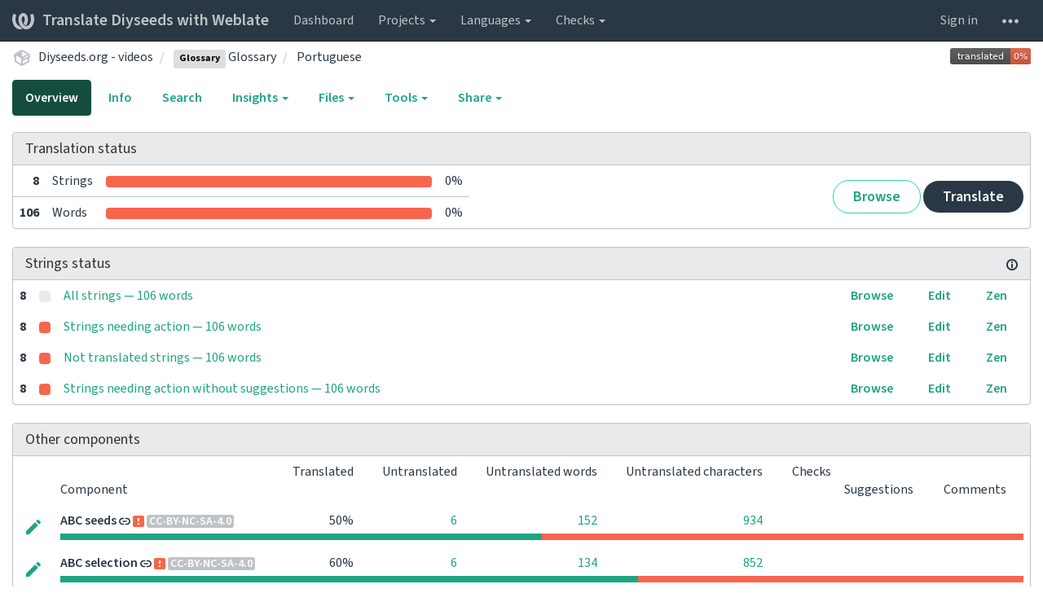

--- FILE ---
content_type: text/html; charset=utf-8
request_url: https://translate.diyseeds.org/projects/diyseeds-org-videos/glossary/pt/
body_size: 14199
content:






<!DOCTYPE html>

<html lang="en" dir="ltr">
 <head>
  <meta http-equiv="X-UA-Compatible" content="IE=edge" />
  <meta name="referrer" content="origin" />
  <meta name="author" content="Michal Čihař" />
  <meta name="copyright" content="Copyright &copy; 2003 - 2026 Michal Čihař" />
  

  <title>
  Diyseeds.org - videos/Glossary — Portuguese @ Translate Diyseeds with Weblate

</title>
  <meta name="description" content="Diyseeds.org - videos is translated into 16 languages using Weblate. Join the translation or start translating your own project." />
  <meta name="twitter:card" content="summary_large_image" />

  
  <meta property="og:image" content="http://translate.diyseeds.org/widgets/diyseeds-org-videos/-/open-graph.png" />
  <link rel="alternate" type="application/rss+xml" title="RSS feed" href="/exports/rss/diyseeds-org-videos/glossary/pt/" />
  
  




<link rel="stylesheet" href="/static/CACHE/css/output.f6c4d34e48d6.css" type="text/css">




  <script src="/js/i18n/" defer></script>
<script src="/static/CACHE/js/output.522bf80c1eb2.js" defer></script>




  <link rel="image_src" type="image/png" href="/static/weblate-128.png"/>
  <link rel="icon" type="image/png" sizes="32x32" href="/static/logo-32.png">
  <link rel="icon" type="image/png" sizes="16x16" href="/static/logo-16.png">
  <link rel="apple-touch-icon" sizes="180x180" href="/static/weblate-180.png"/>
  <link rel="mask-icon" href="/static/weblate-black.svg" color="#144d3f">
  <meta name="msapplication-TileColor" content="#144d3f">
  <meta name="msapplication-config" content="/browserconfig.xml">
  <link rel="manifest" href="/site.webmanifest">
  
  <meta name="theme-color" content="#144d3f">

  <meta name="robots" content="index, follow" />
  <meta name="viewport" content="width=device-width, initial-scale=1" />
  <meta property="og:site_name" content="Translate Diyseeds with Weblate" />
  <meta property="og:title" content="Diyseeds.org - videos/Glossary — Portuguese" />
  <meta property="og:description" content="Diyseeds.org - videos is translated into 16 languages using Weblate. Join the translation or start translating your own project." />




 </head>

 <body >
 <div id="popup-alerts"></div>
 <header>
<nav class="navbar navbar-default navbar-static-top navbar-inverse" role="navigation">
  <div class="container-fluid">
    <!-- Brand and toggle get grouped for better mobile display -->
    <div class="navbar-header">
      <button type="button" class="navbar-toggle" data-toggle="collapse" data-target="#wl-navbar-main" id="navbar-toggle">
        <span class="sr-only">Toggle navigation</span>
        <span class="icon-bar"></span>
        <span class="icon-bar"></span>
        <span class="icon-bar"></span>
      </button>
      
<a class="navbar-brand" href="/"><svg width="27" height="20" version="1.1" viewBox="0 0 27 20" xmlns="http://www.w3.org/2000/svg"><path d="m13.505 4.028c-0.0017-4e-5 -0.0034-7.5e-5 -5e-3 -1.05e-4 -0.0017 3e-5 -0.0034 6.5e-5 -5e-3 1.05e-4 -0.11025-0.0015-0.22073 0.01793-0.32591 0.06238-0.59671 0.25261-0.9728 0.90036-1.2087 1.5476-0.20481 0.56175-0.29546 1.1651-0.29679 1.7605l-0.0016 0.07791c-0.0019 0.03033-0.0043 0.06055-0.0075 0.09067 0.02191 1.5184 0.30756 3.048 0.90819 4.445 0.67267 1.5645 1.7419 3.0037 3.2516 3.6616 1.1389 0.49637 2.4014 0.37928 3.4336-0.20534 1.2816-0.72588 2.2062-2.0094 2.8114-3.3878 1.2572-2.8648 1.2874-6.3574 0.03289-9.2972 1.2227-0.63339 1.22-1.8963 1.22-1.8963s1.1453 0.82078 2.4332 0.30544c1.715 4.0186 1.6736 8.75-0.13474 12.708-1.0572 2.3139-2.7738 4.3411-5.0202 5.384-1.9998 0.9286-4.3513 0.9518-6.3527 0.07963-1.7985-0.78402-3.2613-2.1966-4.3137-3.839-1.5242-2.3788-2.246-5.2748-2.2492-8.1286h0.01183c-9.01e-4 -0.03006-0.0013-0.06012-9.54e-4 -0.09024 0.02318-2.5663 1.0748-5.18 3.1841-6.5213 0.77462-0.49257 1.6798-0.77459 2.5936-0.78467 0.01046-8.1e-5 0.02122-1.32e-4 0.03183-1.51e-4 0.01379-1e-5 0.02811 4.4e-5 0.04191 1.51e-4 0.91371 0.01007 1.8189 0.2921 2.5936 0.78467 2.1093 1.3413 3.1609 3.9551 3.1841 6.5213 3.18e-4 0.03012-5.3e-5 0.06018-9.55e-4 0.09024h0.01183c-0.0031 2.7121-0.65515 5.4624-2.0282 7.7706-0.39383-2e-3 -0.78628-0.08215-1.1562-0.24339-0.83333-0.36312-1.5671-1.0489-2.1641-1.9768 0.17024-0.30266 0.32367-0.61606 0.46065-0.93466 0.60064-1.3969 0.88629-2.9266 0.90819-4.445-0.0032-0.03012-0.0057-0.06034-0.0075-0.09067l-0.0016-0.07792c-0.0013-0.59534-0.09198-1.1987-0.29679-1.7605-0.23595-0.64722-0.61204-1.295-1.2087-1.5476-0.10522-0.04446-0.21573-0.06389-0.32591-0.06255v1.8e-4zm-0.88468 15.396c-1.97 0.81042-4.258 0.76693-6.2107-0.13979-2.2465-1.043-3.963-3.0701-5.0202-5.384-1.8083-3.9579-1.8497-8.6893-0.13474-12.708 1.2879 0.51534 2.4332-0.30544 2.4332-0.30544s-0.0027 1.2629 1.22 1.8963c-1.2545 2.9398-1.2243 6.4325 0.03289 9.2972 0.60525 1.3784 1.5298 2.662 2.8114 3.3878 0.45742 0.25906 0.96005 0.42632 1.4771 0.48907 0.0019 3e-3 0.0038 6e-3 0.0057 9e-3 0.91308 1.425 2.0633 2.6126 3.3853 3.4577z"/></svg>Translate Diyseeds with Weblate</a>

    </div>

    <!-- Collect the nav links, forms, and other content for toggling -->
    <div class="collapse navbar-collapse" id="wl-navbar-main">
      <ul class="nav navbar-nav">
        <li><a href="/">Dashboard</a></li>
        <li class="dropdown">
          <a href="#" class="dropdown-toggle" data-toggle="dropdown" id="projects-menu">Projects <b class="caret"></b></a>
          <ul class="dropdown-menu">
            
            
            <li><a href="/projects/">Browse all projects</a></li>
          </ul>
        </li>
        
        <li class="dropdown">
          <a href="#" class="dropdown-toggle" data-toggle="dropdown" id="languages-menu">Languages <b class="caret"></b></a>
          <ul class="dropdown-menu">
          
          
            <li><a href="/languages/">Browse all languages</a></li>
          </ul>
        </li>
        <li class="dropdown">
          <a href="#" class="dropdown-toggle" data-toggle="dropdown" id="checks-menu">Checks <b class="caret"></b></a>
          <ul class="dropdown-menu">
            
            
            <li><a href="/checks/">Checks overview</a></li>
          </ul>
        </li>
        
      </ul>
      <ul class="nav navbar-nav navbar-right flip">

        
        

        
        
        
        <li><a class="button" id="login-button" href="/accounts/login/?next=/projects/diyseeds-org-videos/glossary/pt/">Sign in</a></li>
        

        
        

        
        

        
        <li class="dropdown">
          <a href="#" class="dropdown-toggle" data-toggle="dropdown" title="Help">
            <svg width="16" height="4" version="1.1" viewBox="0 0 16 4" xmlns="http://www.w3.org/2000/svg"><path d="m12 2c0-1.1046 0.89543-2 2-2s2 0.89543 2 2-0.89543 2-2 2-2-0.89543-2-2zm-6 0c0-1.1046 0.89543-2 2-2s2 0.89543 2 2-0.89543 2-2 2-2-0.89543-2-2zm-6 0c0-1.1046 0.89543-2 2-2s2 0.89543 2 2-0.89543 2-2 2-2-0.89543-2-2z"/></svg>
            <span class="visible-xs-inline">Help</span>
          </a>
          <ul class="dropdown-menu">
            
              <li><a href="https://weblate.org/support/">Get support</a></li>
            
            
            <li><a href="/contact/">Contact</a></li>
            <li><a href="/about/">About Weblate</a></li>
            <li role="separator" class="divider"></li>
            <li><a href="https://docs.weblate.org/en/weblate-4.8/index.html">Documentation</a></li>
            <li><a href="https://weblate.org/contribute/">Contribute to Weblate</a></li>
            <li><a href="https://weblate.org/donate/">Donate to Weblate</a></li>
          </ul>
        </li>
      </ul>
    </div>
  </div>
</nav>

<h1>
<ol class="breadcrumb">
<li class="bread-icon">
<svg width="24" height="24" version="1.1" viewBox="0 0 24 24" xmlns="http://www.w3.org/2000/svg"><path d="m2 10.96c-0.5-0.28-0.65-0.89-0.37-1.37l1.5-2.59c0.11-0.2 0.28-0.34 0.47-0.42l7.83-4.4c0.16-0.12 0.36-0.18 0.57-0.18s0.41 0.06 0.57 0.18l7.9 4.44c0.19 0.1 0.35 0.26 0.44 0.46l1.45 2.52c0.28 0.48 0.11 1.09-0.36 1.36l-1 0.58v4.96c0 0.38-0.21 0.71-0.53 0.88l-7.9 4.44c-0.16 0.12-0.36 0.18-0.57 0.18s-0.41-0.06-0.57-0.18l-7.9-4.44c-0.32-0.17-0.53-0.5-0.53-0.88v-5.54c-0.3 0.17-0.68 0.18-1 0m10-6.81v6.7l5.96-3.35-5.96-3.35m-7 11.76 6 3.38v-6.71l-6-3.37v6.7m14 0v-3.22l-5 2.9c-0.33 0.18-0.7 0.17-1 0.01v3.69l6-3.38m-5.15-2.55 6.28-3.63-0.58-1.01-6.28 3.63 0.58 1.01z"/></svg>
</li>

<li><a href="/projects/diyseeds-org-videos/">Diyseeds.org - videos</a></li>
<li>
  <a href="/projects/diyseeds-org-videos/glossary/">
    


  <span class="label label-silver">Glossary</span>


    Glossary
  </a>
</li>


<li>
  <a href="/projects/diyseeds-org-videos/glossary/pt/">
    Portuguese
    
  </a>
</li>

<a class="pull-right flip" href="http://translate.diyseeds.org/widgets/diyseeds-org-videos/?lang=pt&amp;component=glossary">
<img src="/widgets/diyseeds-org-videos/pt/glossary/svg-badge.svg?native=1" />
</a>

</ol>
<div class="clearfix"></div>
</h1>

</header>

<div class="main-content ">












































<ul class="nav nav-pills">
  <li class="active"><a href="#overview" data-toggle="tab">Overview</a></li>
  <li><a href="#information" data-toggle="tab">Info</a></li>
  <li><a href="#search" data-toggle="tab">Search</a></li>
  <li class="dropdown">
    <a class="dropdown-toggle" data-toggle="dropdown" href="#">
      Insights <span class="caret"></span>
    </a>
    <ul class="dropdown-menu">
      <li><a href="#history" data-toggle="tab">History</a></li>
    </ul>
  </li>
  <li class="dropdown">
    <a class="dropdown-toggle" data-toggle="dropdown" href="#">
      Files <span class="caret"></span>
    </a>
    <ul class="dropdown-menu">
      
        <li><a href="/download/diyseeds-org-videos/glossary/pt/">Download translation</a></li>
      
      <li><a href="#download" data-toggle="tab">Customize download</a></li>
      
    </ul>
  </li>
  <li class="dropdown">
    <a class="dropdown-toggle" data-toggle="dropdown" href="#">
      Tools <span class="caret"></span>
    </a>
    <ul class="dropdown-menu">
      
      
      
      <li><a href="/data/diyseeds-org-videos/">Data exports</a></li>
      <li><a href="/checks/?project=diyseeds-org-videos&amp;component=glossary&amp;language=pt">Failing checks</a></li>
      
    </ul>
  </li>
  

  <li class="dropdown">
    <a class="dropdown-toggle" data-toggle="dropdown" href="#">
      Share <span class="caret"></span>
    </a>
    <ul class="dropdown-menu">

      <li><a href="https://www.facebook.com/sharer.php?u=http://translate.diyseeds.org/engage/diyseeds-org-videos/pt/">Share on Facebook</a></li>
      <li><a href="https://twitter.com/share?text=Translate Diyseeds.org - videos/Glossary — Portuguese using %23Weblate at http://translate.diyseeds.org/engage/diyseeds-org-videos/pt/!">Tweet this translation!</a></li>
      <li><a href="/engage/diyseeds-org-videos/">Engage page</a></li>
      <li><a href="http://translate.diyseeds.org/widgets/diyseeds-org-videos/?lang=pt&amp;component=glossary">Status widgets</a></li>

    </ul>
  </li>

</ul>


<div class="tab-content">
<div class="tab-pane active" id="overview">

<div class="panel panel-default">
  <div class="panel-heading">
  <h4 class="panel-title">
  
  Translation status
  
  </h4></div>

<table class="table table-autowidth">
<tr>
<th class="number">8</th>
<td>Strings</td>
<td class="progress-cell hidden-xs">

<div class="progress">
  
  <div class="progress-bar progress-bar-info" role="progressbar" aria-valuenow="0.0" aria-valuemin="0" aria-valuemax="100" style="width: 0.0%;" title="Approved"></div>
  
  
  <div class="progress-bar progress-bar-success" role="progressbar" aria-valuenow="0.0" aria-valuemin="0" aria-valuemax="100" style="width: 0.0%;" title="Translated without any problems"></div>
  
  
  <div class="progress-bar progress-bar-danger" role="progressbar" aria-valuenow="100.0" aria-valuemin="0" aria-valuemax="100" style="width: 100.0%;" title="Needs attention"></div>
  
</div>
</td>
<td class="percent">0%</td>
<td rowspan="2" class="buttons-cell full-cell">
<div class="pull-right flip">
  
  <a href="/browse/diyseeds-org-videos/glossary/pt/" class=" btn btn-info">Browse</a>
  <a href="/translate/diyseeds-org-videos/glossary/pt/?q=state:&lt;translated" class="btn btn-primary">Translate</a>
</div>
</td>
</tr>

<tr>
<th class="number">106</th>
<td>Words</td>
<td class="progress-cell hidden-xs">

<div class="progress">
  
  <div class="progress-bar progress-bar-info" role="progressbar" aria-valuenow="0.0" aria-valuemin="0" aria-valuemax="100" style="width: 0.0%;" title="Approved"></div>
  
  
  <div class="progress-bar progress-bar-success" role="progressbar" aria-valuenow="0.0" aria-valuemin="0" aria-valuemax="100" style="width: 0.0%;" title="Translated without any problems"></div>
  
  
  <div class="progress-bar progress-bar-danger" role="progressbar" aria-valuenow="100.0" aria-valuemin="0" aria-valuemax="100" style="width: 100.0%;" title="Needs attention"></div>
  
</div>
</td>
<td class="percent">0%</td>
</tr>
</table>



</div>

<div class="panel panel-default">
<div class="panel-heading">
<h4 class="panel-title">



<a class="pull-right flip doc-link" href="https://docs.weblate.org/en/weblate-4.8/user/translating.html#strings-to-check" title="Documentation" target="_blank" rel="noopener"><svg xmlns="http://www.w3.org/2000/svg" width="14" height="14" version="1.1" viewBox="0 0 14 14"><path fill="#bfc3c7" d="m7 14c-3.92 0-7-3.08-7-7s3.08-7 7-7 7 3.08 7 7-3.08 7-7 7zm0-2c2.8 0 5-2.2 5-5s-2.2-5-5-5-5 2.2-5 5 2.2 5 5 5zm1-7h-2v-2h2zm0 6h-2v-5h2z"/></svg></a>


Strings status
</h4>
</div>
<table class="table table-autowidth table-listing">

<tr data-href="/browse/diyseeds-org-videos/glossary/pt/?q=" class="clickable-row">
<th class="number">8</th>
<td class="legend">
    <div class="progress">
      
    </div>
</td>
<td class="full-cell">
    <a href="/browse/diyseeds-org-videos/glossary/pt/?q=">
        All strings — 106 words
    </a>
</td>
<td>
  <a class="btn-inline" href="/browse/diyseeds-org-videos/glossary/pt/?q=">Browse</a>
  <a class="btn-inline" href="/translate/diyseeds-org-videos/glossary/pt/?q=">Edit</a>
  <a class="btn-inline" href="/zen/diyseeds-org-videos/glossary/pt/?q=">Zen</a>
</td>
</tr>

<tr data-href="/browse/diyseeds-org-videos/glossary/pt/?q=state:&lt;translated" class="clickable-row">
<th class="number">8</th>
<td class="legend">
    <div class="progress">
      
        <div class="progress-bar progress-bar-danger" role="progressbar" aria-valuenow="100" aria-valuemin="0" aria-valuemax="100" style="width: 100%;"></div>
      
    </div>
</td>
<td class="full-cell">
    <a href="/browse/diyseeds-org-videos/glossary/pt/?q=state:&lt;translated">
        Strings needing action — 106 words
    </a>
</td>
<td>
  <a class="btn-inline" href="/browse/diyseeds-org-videos/glossary/pt/?q=state:&lt;translated">Browse</a>
  <a class="btn-inline" href="/translate/diyseeds-org-videos/glossary/pt/?q=state:&lt;translated">Edit</a>
  <a class="btn-inline" href="/zen/diyseeds-org-videos/glossary/pt/?q=state:&lt;translated">Zen</a>
</td>
</tr>

<tr data-href="/browse/diyseeds-org-videos/glossary/pt/?q=state:empty" class="clickable-row">
<th class="number">8</th>
<td class="legend">
    <div class="progress">
      
        <div class="progress-bar progress-bar-danger" role="progressbar" aria-valuenow="100" aria-valuemin="0" aria-valuemax="100" style="width: 100%;"></div>
      
    </div>
</td>
<td class="full-cell">
    <a href="/browse/diyseeds-org-videos/glossary/pt/?q=state:empty">
        Not translated strings — 106 words
    </a>
</td>
<td>
  <a class="btn-inline" href="/browse/diyseeds-org-videos/glossary/pt/?q=state:empty">Browse</a>
  <a class="btn-inline" href="/translate/diyseeds-org-videos/glossary/pt/?q=state:empty">Edit</a>
  <a class="btn-inline" href="/zen/diyseeds-org-videos/glossary/pt/?q=state:empty">Zen</a>
</td>
</tr>

<tr data-href="/browse/diyseeds-org-videos/glossary/pt/?q=state:&lt;translated AND NOT has:suggestion" class="clickable-row">
<th class="number">8</th>
<td class="legend">
    <div class="progress">
      
        <div class="progress-bar progress-bar-danger" role="progressbar" aria-valuenow="100" aria-valuemin="0" aria-valuemax="100" style="width: 100%;"></div>
      
    </div>
</td>
<td class="full-cell">
    <a href="/browse/diyseeds-org-videos/glossary/pt/?q=state:&lt;translated AND NOT has:suggestion">
        Strings needing action without suggestions — 106 words
    </a>
</td>
<td>
  <a class="btn-inline" href="/browse/diyseeds-org-videos/glossary/pt/?q=state:&lt;translated AND NOT has:suggestion">Browse</a>
  <a class="btn-inline" href="/translate/diyseeds-org-videos/glossary/pt/?q=state:&lt;translated AND NOT has:suggestion">Edit</a>
  <a class="btn-inline" href="/zen/diyseeds-org-videos/glossary/pt/?q=state:&lt;translated AND NOT has:suggestion">Zen</a>
</td>
</tr>

</table>
</div>


<div class="panel panel-default">
  <div class="panel-heading"><h4 class="panel-title">Other components</h4></div>









  
    <table class="sort table progress-table autocolspan table-listing">
  
  
    <thead>
      <tr>
        <th class="sort-skip"></th>
        <th title="Sort this column" class="sort-cell">
          
          Component
          <span class="sort-icon " />
          
        </th>
        <th title="Sort this column" class="number sort-cell">
          
          Translated
          <span class="sort-icon " />
          
        </th>
        <th title="Sort this column" class="number zero-width-640 sort-cell">
          
          Untranslated
          <span class="sort-icon " />
          
        </th>
        <th title="Sort this column" class="number zero-width-720 sort-cell">
          
          Untranslated words
          <span class="sort-icon " />
          
        </th>
        <th title="Sort this column" class="number zero-width-1200 sort-cell">
          
          Untranslated characters
          <span class="sort-icon " />
          
        </th>
        <th title="Sort this column" class="number zero-width-768 sort-cell">
          
          Checks
          <span class="sort-icon " />
          
        </th>
        <th title="Sort this column" class="number zero-width-900 sort-cell">
          
          Suggestions
          <span class="sort-icon " />
          
        </th>
        <th title="Sort this column" class="number zero-width-1000 sort-cell">
          
          Comments
          <span class="sort-icon " />
          
        </th>
      </tr>
    </thead>
  


<tbody>




<tr id="96e5378140e3443ca746aac095da6429-1301">
<td class="actions" rowspan="2">

    
        <a href="/translate/diyseeds-org-videos/abc-seeds/pt/?q=state:&lt;translated" class="btn btn-link green" title="Translate" alt="Translate"><svg width="18" height="18" version="1.1" viewBox="0 0 18 18" xmlns="http://www.w3.org/2000/svg"><path d="m-0.00125 14.251v3.75h3.75l11.06-11.06-3.75-3.75zm17.71-10.21c0.39-0.39 0.39-1.02 0-1.41l-2.34-2.34c-0.39-0.39-1.02-0.39-1.41 0l-1.83 1.83 3.75 3.75z"/></svg></a>
    

</td>
<th class="object-link">

  





    <a href="/projects/diyseeds-org-videos/abc-seeds/pt/">ABC seeds</a>





<img src="/static/state/link.svg" title="This component is linked to the Diyseeds.org - videos/ABC classification repository." alt="This component is linked to the Diyseeds.org - videos/ABC classification repository." class="state-icon" />

<a href="/projects/diyseeds-org-videos/abc-seeds/#alerts"><img src="/static/state/alert.svg" title="Fix this component to clear its alerts." alt="Fix this component to clear its alerts." class="state-icon" /></a>



<span title="Creative Commons Attribution Non Commercial Share Alike 4.0 International" class="license badge">CC-BY-NC-SA-4.0</span>


</th>

  



<td class="number " data-value="50.000000" title="6 of 12">
    
        50%
    
</td>






<td class="number zero-width-640" data-value="6">
    
        <a href="/translate/diyseeds-org-videos/abc-seeds/pt/?q=state:<translated">
            6
        </a>
    
</td>




<td class="number zero-width-720" data-value="152">
    
        <a href="/translate/diyseeds-org-videos/abc-seeds/pt/?q=state:<translated">
            152
        </a>
    
</td>




<td class="number zero-width-1200" data-value="934">
    
        <a href="/translate/diyseeds-org-videos/abc-seeds/pt/?q=state:<translated">
            934
        </a>
    
</td>




<td class="number zero-width-768" data-value="0">
    
      <span class="sr-only">0</span>
    
</td>




<td class="number zero-width-900" data-value="0">
    
      <span class="sr-only">0</span>
    
</td>




<td class="number zero-width-1000" data-value="0">
    
      <span class="sr-only">0</span>
    
</td>


</tr>
<tr data-parent="96e5378140e3443ca746aac095da6429-1301">
<td colspan="7" class="progress-row autocolspan">

<div class="progress">
  
  <div class="progress-bar progress-bar-info" role="progressbar" aria-valuenow="0.0" aria-valuemin="0" aria-valuemax="100" style="width: 0.0%;" title="Approved"></div>
  
  
  <div class="progress-bar progress-bar-success" role="progressbar" aria-valuenow="50.0" aria-valuemin="0" aria-valuemax="100" style="width: 50.0%;" title="Translated without any problems"></div>
  
  
  <div class="progress-bar progress-bar-danger" role="progressbar" aria-valuenow="50.0" aria-valuemin="0" aria-valuemax="100" style="width: 50.0%;" title="Needs attention"></div>
  
</div>
</td>
</tr>




<tr id="96e5378140e3443ca746aac095da6429-1299">
<td class="actions" rowspan="2">

    
        <a href="/translate/diyseeds-org-videos/abc-selection/pt/?q=state:&lt;translated" class="btn btn-link green" title="Translate" alt="Translate"><svg width="18" height="18" version="1.1" viewBox="0 0 18 18" xmlns="http://www.w3.org/2000/svg"><path d="m-0.00125 14.251v3.75h3.75l11.06-11.06-3.75-3.75zm17.71-10.21c0.39-0.39 0.39-1.02 0-1.41l-2.34-2.34c-0.39-0.39-1.02-0.39-1.41 0l-1.83 1.83 3.75 3.75z"/></svg></a>
    

</td>
<th class="object-link">

  





    <a href="/projects/diyseeds-org-videos/abc-selection/pt/">ABC selection</a>





<img src="/static/state/link.svg" title="This component is linked to the Diyseeds.org - videos/ABC classification repository." alt="This component is linked to the Diyseeds.org - videos/ABC classification repository." class="state-icon" />

<a href="/projects/diyseeds-org-videos/abc-selection/#alerts"><img src="/static/state/alert.svg" title="Fix this component to clear its alerts." alt="Fix this component to clear its alerts." class="state-icon" /></a>



<span title="Creative Commons Attribution Non Commercial Share Alike 4.0 International" class="license badge">CC-BY-NC-SA-4.0</span>


</th>

  



<td class="number " data-value="60.000000" title="9 of 15">
    
        60%
    
</td>






<td class="number zero-width-640" data-value="6">
    
        <a href="/translate/diyseeds-org-videos/abc-selection/pt/?q=state:<translated">
            6
        </a>
    
</td>




<td class="number zero-width-720" data-value="134">
    
        <a href="/translate/diyseeds-org-videos/abc-selection/pt/?q=state:<translated">
            134
        </a>
    
</td>




<td class="number zero-width-1200" data-value="852">
    
        <a href="/translate/diyseeds-org-videos/abc-selection/pt/?q=state:<translated">
            852
        </a>
    
</td>




<td class="number zero-width-768" data-value="0">
    
      <span class="sr-only">0</span>
    
</td>




<td class="number zero-width-900" data-value="0">
    
      <span class="sr-only">0</span>
    
</td>




<td class="number zero-width-1000" data-value="0">
    
      <span class="sr-only">0</span>
    
</td>


</tr>
<tr data-parent="96e5378140e3443ca746aac095da6429-1299">
<td colspan="7" class="progress-row autocolspan">

<div class="progress">
  
  <div class="progress-bar progress-bar-info" role="progressbar" aria-valuenow="0.0" aria-valuemin="0" aria-valuemax="100" style="width: 0.0%;" title="Approved"></div>
  
  
  <div class="progress-bar progress-bar-success" role="progressbar" aria-valuenow="60.0" aria-valuemin="0" aria-valuemax="100" style="width: 60.0%;" title="Translated without any problems"></div>
  
  
  <div class="progress-bar progress-bar-danger" role="progressbar" aria-valuenow="40.0" aria-valuemin="0" aria-valuemax="100" style="width: 40.0%;" title="Needs attention"></div>
  
</div>
</td>
</tr>




<tr id="96e5378140e3443ca746aac095da6429-1323">
<td class="actions" rowspan="2">

    
        <a href="/translate/diyseeds-org-videos/abc-manual/pt/?q=state:&lt;translated" class="btn btn-link green" title="Translate" alt="Translate"><svg width="18" height="18" version="1.1" viewBox="0 0 18 18" xmlns="http://www.w3.org/2000/svg"><path d="m-0.00125 14.251v3.75h3.75l11.06-11.06-3.75-3.75zm17.71-10.21c0.39-0.39 0.39-1.02 0-1.41l-2.34-2.34c-0.39-0.39-1.02-0.39-1.41 0l-1.83 1.83 3.75 3.75z"/></svg></a>
    

</td>
<th class="object-link">

  





    <a href="/projects/diyseeds-org-videos/abc-manual/pt/">ABC manual</a>





<img src="/static/state/link.svg" title="This component is linked to the Diyseeds.org - videos/ABC classification repository." alt="This component is linked to the Diyseeds.org - videos/ABC classification repository." class="state-icon" />

<a href="/projects/diyseeds-org-videos/abc-manual/#alerts"><img src="/static/state/alert.svg" title="Fix this component to clear its alerts." alt="Fix this component to clear its alerts." class="state-icon" /></a>



<span title="Creative Commons Attribution Non Commercial Share Alike 4.0 International" class="license badge">CC-BY-NC-SA-4.0</span>


</th>

  



<td class="number " data-value="62.500000" title="10 of 16">
    
        62%
    
</td>






<td class="number zero-width-640" data-value="6">
    
        <a href="/translate/diyseeds-org-videos/abc-manual/pt/?q=state:<translated">
            6
        </a>
    
</td>




<td class="number zero-width-720" data-value="113">
    
        <a href="/translate/diyseeds-org-videos/abc-manual/pt/?q=state:<translated">
            113
        </a>
    
</td>




<td class="number zero-width-1200" data-value="766">
    
        <a href="/translate/diyseeds-org-videos/abc-manual/pt/?q=state:<translated">
            766
        </a>
    
</td>




<td class="number zero-width-768" data-value="0">
    
      <span class="sr-only">0</span>
    
</td>




<td class="number zero-width-900" data-value="0">
    
      <span class="sr-only">0</span>
    
</td>




<td class="number zero-width-1000" data-value="0">
    
      <span class="sr-only">0</span>
    
</td>


</tr>
<tr data-parent="96e5378140e3443ca746aac095da6429-1323">
<td colspan="7" class="progress-row autocolspan">

<div class="progress">
  
  <div class="progress-bar progress-bar-info" role="progressbar" aria-valuenow="0.0" aria-valuemin="0" aria-valuemax="100" style="width: 0.0%;" title="Approved"></div>
  
  
  <div class="progress-bar progress-bar-success" role="progressbar" aria-valuenow="62.5" aria-valuemin="0" aria-valuemax="100" style="width: 62.5%;" title="Translated without any problems"></div>
  
  
  <div class="progress-bar progress-bar-danger" role="progressbar" aria-valuenow="37.5" aria-valuemin="0" aria-valuemax="100" style="width: 37.5%;" title="Needs attention"></div>
  
</div>
</td>
</tr>




<tr id="96e5378140e3443ca746aac095da6429-1303">
<td class="actions" rowspan="2">

    
        <a href="/translate/diyseeds-org-videos/abc-seed/pt/?q=state:&lt;translated" class="btn btn-link green" title="Translate" alt="Translate"><svg width="18" height="18" version="1.1" viewBox="0 0 18 18" xmlns="http://www.w3.org/2000/svg"><path d="m-0.00125 14.251v3.75h3.75l11.06-11.06-3.75-3.75zm17.71-10.21c0.39-0.39 0.39-1.02 0-1.41l-2.34-2.34c-0.39-0.39-1.02-0.39-1.41 0l-1.83 1.83 3.75 3.75z"/></svg></a>
    

</td>
<th class="object-link">

  





    <a href="/projects/diyseeds-org-videos/abc-seed/pt/">ABC seed</a>





<img src="/static/state/link.svg" title="This component is linked to the Diyseeds.org - videos/ABC classification repository." alt="This component is linked to the Diyseeds.org - videos/ABC classification repository." class="state-icon" />

<a href="/projects/diyseeds-org-videos/abc-seed/#alerts"><img src="/static/state/alert.svg" title="Fix this component to clear its alerts." alt="Fix this component to clear its alerts." class="state-icon" /></a>



<span title="Creative Commons Attribution Non Commercial Share Alike 4.0 International" class="license badge">CC-BY-NC-SA-4.0</span>


</th>

  



<td class="number " data-value="66.600000" title="12 of 18">
    
        66%
    
</td>






<td class="number zero-width-640" data-value="6">
    
        <a href="/translate/diyseeds-org-videos/abc-seed/pt/?q=state:<translated">
            6
        </a>
    
</td>




<td class="number zero-width-720" data-value="104">
    
        <a href="/translate/diyseeds-org-videos/abc-seed/pt/?q=state:<translated">
            104
        </a>
    
</td>




<td class="number zero-width-1200" data-value="606">
    
        <a href="/translate/diyseeds-org-videos/abc-seed/pt/?q=state:<translated">
            606
        </a>
    
</td>




<td class="number zero-width-768" data-value="0">
    
      <span class="sr-only">0</span>
    
</td>




<td class="number zero-width-900" data-value="0">
    
      <span class="sr-only">0</span>
    
</td>




<td class="number zero-width-1000" data-value="0">
    
      <span class="sr-only">0</span>
    
</td>


</tr>
<tr data-parent="96e5378140e3443ca746aac095da6429-1303">
<td colspan="7" class="progress-row autocolspan">

<div class="progress">
  
  <div class="progress-bar progress-bar-info" role="progressbar" aria-valuenow="0.0" aria-valuemin="0" aria-valuemax="100" style="width: 0.0%;" title="Approved"></div>
  
  
  <div class="progress-bar progress-bar-success" role="progressbar" aria-valuenow="66.6" aria-valuemin="0" aria-valuemax="100" style="width: 66.6%;" title="Translated without any problems"></div>
  
  
  <div class="progress-bar progress-bar-danger" role="progressbar" aria-valuenow="33.3" aria-valuemin="0" aria-valuemax="100" style="width: 33.3%;" title="Needs attention"></div>
  
</div>
</td>
</tr>




<tr id="96e5378140e3443ca746aac095da6429-1333">
<td class="actions" rowspan="2">

    
        <a href="/translate/diyseeds-org-videos/abc-isolation/pt/?q=state:&lt;translated" class="btn btn-link green" title="Translate" alt="Translate"><svg width="18" height="18" version="1.1" viewBox="0 0 18 18" xmlns="http://www.w3.org/2000/svg"><path d="m-0.00125 14.251v3.75h3.75l11.06-11.06-3.75-3.75zm17.71-10.21c0.39-0.39 0.39-1.02 0-1.41l-2.34-2.34c-0.39-0.39-1.02-0.39-1.41 0l-1.83 1.83 3.75 3.75z"/></svg></a>
    

</td>
<th class="object-link">

  





    <a href="/projects/diyseeds-org-videos/abc-isolation/pt/">ABC isolation</a>





<img src="/static/state/link.svg" title="This component is linked to the Diyseeds.org - videos/ABC classification repository." alt="This component is linked to the Diyseeds.org - videos/ABC classification repository." class="state-icon" />

<a href="/projects/diyseeds-org-videos/abc-isolation/#alerts"><img src="/static/state/alert.svg" title="Fix this component to clear its alerts." alt="Fix this component to clear its alerts." class="state-icon" /></a>



<span title="Creative Commons Attribution Non Commercial Share Alike 4.0 International" class="license badge">CC-BY-NC-SA-4.0</span>


</th>

  



<td class="number " data-value="70.000000" title="14 of 20">
    
        70%
    
</td>






<td class="number zero-width-640" data-value="6">
    
        <a href="/translate/diyseeds-org-videos/abc-isolation/pt/?q=state:<translated">
            6
        </a>
    
</td>




<td class="number zero-width-720" data-value="92">
    
        <a href="/translate/diyseeds-org-videos/abc-isolation/pt/?q=state:<translated">
            92
        </a>
    
</td>




<td class="number zero-width-1200" data-value="653">
    
        <a href="/translate/diyseeds-org-videos/abc-isolation/pt/?q=state:<translated">
            653
        </a>
    
</td>




<td class="number zero-width-768" data-value="0">
    
      <span class="sr-only">0</span>
    
</td>




<td class="number zero-width-900" data-value="0">
    
      <span class="sr-only">0</span>
    
</td>




<td class="number zero-width-1000" data-value="0">
    
      <span class="sr-only">0</span>
    
</td>


</tr>
<tr data-parent="96e5378140e3443ca746aac095da6429-1333">
<td colspan="7" class="progress-row autocolspan">

<div class="progress">
  
  <div class="progress-bar progress-bar-info" role="progressbar" aria-valuenow="0.0" aria-valuemin="0" aria-valuemax="100" style="width: 0.0%;" title="Approved"></div>
  
  
  <div class="progress-bar progress-bar-success" role="progressbar" aria-valuenow="70.0" aria-valuemin="0" aria-valuemax="100" style="width: 70.0%;" title="Translated without any problems"></div>
  
  
  <div class="progress-bar progress-bar-danger" role="progressbar" aria-valuenow="30.0" aria-valuemin="0" aria-valuemax="100" style="width: 30.0%;" title="Needs attention"></div>
  
</div>
</td>
</tr>




<tr id="96e5378140e3443ca746aac095da6429-992">
<td class="actions" rowspan="2">

    
        <a href="/translate/diyseeds-org-videos/abc-pollination/pt/?q=state:&lt;translated" class="btn btn-link green" title="Translate" alt="Translate"><svg width="18" height="18" version="1.1" viewBox="0 0 18 18" xmlns="http://www.w3.org/2000/svg"><path d="m-0.00125 14.251v3.75h3.75l11.06-11.06-3.75-3.75zm17.71-10.21c0.39-0.39 0.39-1.02 0-1.41l-2.34-2.34c-0.39-0.39-1.02-0.39-1.41 0l-1.83 1.83 3.75 3.75z"/></svg></a>
    

</td>
<th class="object-link">

  





    <a href="/projects/diyseeds-org-videos/abc-pollination/pt/">ABC pollination</a>





<img src="/static/state/link.svg" title="This component is linked to the Diyseeds.org - videos/ABC classification repository." alt="This component is linked to the Diyseeds.org - videos/ABC classification repository." class="state-icon" />

<a href="/projects/diyseeds-org-videos/abc-pollination/#alerts"><img src="/static/state/alert.svg" title="Fix this component to clear its alerts." alt="Fix this component to clear its alerts." class="state-icon" /></a>



<span title="Creative Commons Attribution Non Commercial Share Alike 4.0 International" class="license badge">CC-BY-NC-SA-4.0</span>


</th>

  



<td class="number " data-value="71.400000" title="15 of 21">
    
        71%
    
</td>






<td class="number zero-width-640" data-value="6">
    
        <a href="/translate/diyseeds-org-videos/abc-pollination/pt/?q=state:<translated">
            6
        </a>
    
</td>




<td class="number zero-width-720" data-value="58">
    
        <a href="/translate/diyseeds-org-videos/abc-pollination/pt/?q=state:<translated">
            58
        </a>
    
</td>




<td class="number zero-width-1200" data-value="401">
    
        <a href="/translate/diyseeds-org-videos/abc-pollination/pt/?q=state:<translated">
            401
        </a>
    
</td>




<td class="number zero-width-768" data-value="0">
    
      <span class="sr-only">0</span>
    
</td>




<td class="number zero-width-900" data-value="0">
    
      <span class="sr-only">0</span>
    
</td>




<td class="number zero-width-1000" data-value="0">
    
      <span class="sr-only">0</span>
    
</td>


</tr>
<tr data-parent="96e5378140e3443ca746aac095da6429-992">
<td colspan="7" class="progress-row autocolspan">

<div class="progress">
  
  <div class="progress-bar progress-bar-info" role="progressbar" aria-valuenow="0.0" aria-valuemin="0" aria-valuemax="100" style="width: 0.0%;" title="Approved"></div>
  
  
  <div class="progress-bar progress-bar-success" role="progressbar" aria-valuenow="71.4" aria-valuemin="0" aria-valuemax="100" style="width: 71.4%;" title="Translated without any problems"></div>
  
  
  <div class="progress-bar progress-bar-danger" role="progressbar" aria-valuenow="28.5" aria-valuemin="0" aria-valuemax="100" style="width: 28.5%;" title="Needs attention"></div>
  
</div>
</td>
</tr>




<tr id="96e5378140e3443ca746aac095da6429-1313">
<td class="actions" rowspan="2">

    
        <a href="/translate/diyseeds-org-videos/kale/pt/?q=state:&lt;translated" class="btn btn-link green" title="Translate" alt="Translate"><svg width="18" height="18" version="1.1" viewBox="0 0 18 18" xmlns="http://www.w3.org/2000/svg"><path d="m-0.00125 14.251v3.75h3.75l11.06-11.06-3.75-3.75zm17.71-10.21c0.39-0.39 0.39-1.02 0-1.41l-2.34-2.34c-0.39-0.39-1.02-0.39-1.41 0l-1.83 1.83 3.75 3.75z"/></svg></a>
    

</td>
<th class="object-link">

  





    <a href="/projects/diyseeds-org-videos/kale/pt/">Kale</a>





<img src="/static/state/link.svg" title="This component is linked to the Diyseeds.org - videos/ABC classification repository." alt="This component is linked to the Diyseeds.org - videos/ABC classification repository." class="state-icon" />

<a href="/projects/diyseeds-org-videos/kale/#alerts"><img src="/static/state/alert.svg" title="Fix this component to clear its alerts." alt="Fix this component to clear its alerts." class="state-icon" /></a>



<span title="Creative Commons Attribution Non Commercial Share Alike 4.0 International" class="license badge">CC-BY-NC-SA-4.0</span>


</th>

  



<td class="number " data-value="76.900000" title="10 of 13">
    
        76%
    
</td>






<td class="number zero-width-640" data-value="3">
    
        <a href="/translate/diyseeds-org-videos/kale/pt/?q=state:<translated">
            3
        </a>
    
</td>




<td class="number zero-width-720" data-value="38">
    
        <a href="/translate/diyseeds-org-videos/kale/pt/?q=state:<translated">
            38
        </a>
    
</td>




<td class="number zero-width-1200" data-value="245">
    
        <a href="/translate/diyseeds-org-videos/kale/pt/?q=state:<translated">
            245
        </a>
    
</td>




<td class="number zero-width-768" data-value="0">
    
      <span class="sr-only">0</span>
    
</td>




<td class="number zero-width-900" data-value="0">
    
      <span class="sr-only">0</span>
    
</td>




<td class="number zero-width-1000" data-value="0">
    
      <span class="sr-only">0</span>
    
</td>


</tr>
<tr data-parent="96e5378140e3443ca746aac095da6429-1313">
<td colspan="7" class="progress-row autocolspan">

<div class="progress">
  
  <div class="progress-bar progress-bar-info" role="progressbar" aria-valuenow="0.0" aria-valuemin="0" aria-valuemax="100" style="width: 0.0%;" title="Approved"></div>
  
  
  <div class="progress-bar progress-bar-success" role="progressbar" aria-valuenow="76.9" aria-valuemin="0" aria-valuemax="100" style="width: 76.9%;" title="Translated without any problems"></div>
  
  
  <div class="progress-bar progress-bar-danger" role="progressbar" aria-valuenow="23.0" aria-valuemin="0" aria-valuemax="100" style="width: 23.0%;" title="Needs attention"></div>
  
</div>
</td>
</tr>




<tr id="96e5378140e3443ca746aac095da6429-1338">
<td class="actions" rowspan="2">

    
        <a href="/translate/diyseeds-org-videos/savoy-cabbage/pt/?q=state:&lt;translated" class="btn btn-link green" title="Translate" alt="Translate"><svg width="18" height="18" version="1.1" viewBox="0 0 18 18" xmlns="http://www.w3.org/2000/svg"><path d="m-0.00125 14.251v3.75h3.75l11.06-11.06-3.75-3.75zm17.71-10.21c0.39-0.39 0.39-1.02 0-1.41l-2.34-2.34c-0.39-0.39-1.02-0.39-1.41 0l-1.83 1.83 3.75 3.75z"/></svg></a>
    

</td>
<th class="object-link">

  





    <a href="/projects/diyseeds-org-videos/savoy-cabbage/pt/">Savoy cabbage</a>





<img src="/static/state/link.svg" title="This component is linked to the Diyseeds.org - videos/ABC classification repository." alt="This component is linked to the Diyseeds.org - videos/ABC classification repository." class="state-icon" />

<a href="/projects/diyseeds-org-videos/savoy-cabbage/#alerts"><img src="/static/state/alert.svg" title="Fix this component to clear its alerts." alt="Fix this component to clear its alerts." class="state-icon" /></a>



<span title="Creative Commons Attribution Non Commercial Share Alike 4.0 International" class="license badge">CC-BY-NC-SA-4.0</span>


</th>

  



<td class="number " data-value="76.900000" title="10 of 13">
    
        76%
    
</td>






<td class="number zero-width-640" data-value="3">
    
        <a href="/translate/diyseeds-org-videos/savoy-cabbage/pt/?q=state:<translated">
            3
        </a>
    
</td>




<td class="number zero-width-720" data-value="41">
    
        <a href="/translate/diyseeds-org-videos/savoy-cabbage/pt/?q=state:<translated">
            41
        </a>
    
</td>




<td class="number zero-width-1200" data-value="272">
    
        <a href="/translate/diyseeds-org-videos/savoy-cabbage/pt/?q=state:<translated">
            272
        </a>
    
</td>




<td class="number zero-width-768" data-value="0">
    
      <span class="sr-only">0</span>
    
</td>




<td class="number zero-width-900" data-value="0">
    
      <span class="sr-only">0</span>
    
</td>




<td class="number zero-width-1000" data-value="0">
    
      <span class="sr-only">0</span>
    
</td>


</tr>
<tr data-parent="96e5378140e3443ca746aac095da6429-1338">
<td colspan="7" class="progress-row autocolspan">

<div class="progress">
  
  <div class="progress-bar progress-bar-info" role="progressbar" aria-valuenow="0.0" aria-valuemin="0" aria-valuemax="100" style="width: 0.0%;" title="Approved"></div>
  
  
  <div class="progress-bar progress-bar-success" role="progressbar" aria-valuenow="76.9" aria-valuemin="0" aria-valuemax="100" style="width: 76.9%;" title="Translated without any problems"></div>
  
  
  <div class="progress-bar progress-bar-danger" role="progressbar" aria-valuenow="23.0" aria-valuemin="0" aria-valuemax="100" style="width: 23.0%;" title="Needs attention"></div>
  
</div>
</td>
</tr>




<tr id="96e5378140e3443ca746aac095da6429-1336">
<td class="actions" rowspan="2">

    
        <a href="/translate/diyseeds-org-videos/cauliflower/pt/?q=state:&lt;translated" class="btn btn-link green" title="Translate" alt="Translate"><svg width="18" height="18" version="1.1" viewBox="0 0 18 18" xmlns="http://www.w3.org/2000/svg"><path d="m-0.00125 14.251v3.75h3.75l11.06-11.06-3.75-3.75zm17.71-10.21c0.39-0.39 0.39-1.02 0-1.41l-2.34-2.34c-0.39-0.39-1.02-0.39-1.41 0l-1.83 1.83 3.75 3.75z"/></svg></a>
    

</td>
<th class="object-link">

  





    <a href="/projects/diyseeds-org-videos/cauliflower/pt/">Cauliflower</a>





<img src="/static/state/link.svg" title="This component is linked to the Diyseeds.org - videos/ABC classification repository." alt="This component is linked to the Diyseeds.org - videos/ABC classification repository." class="state-icon" />

<a href="/projects/diyseeds-org-videos/cauliflower/#alerts"><img src="/static/state/alert.svg" title="Fix this component to clear its alerts." alt="Fix this component to clear its alerts." class="state-icon" /></a>



<span title="Creative Commons Attribution Non Commercial Share Alike 4.0 International" class="license badge">CC-BY-NC-SA-4.0</span>


</th>

  



<td class="number " data-value="78.500000" title="11 of 14">
    
        78%
    
</td>






<td class="number zero-width-640" data-value="3">
    
        <a href="/translate/diyseeds-org-videos/cauliflower/pt/?q=state:<translated">
            3
        </a>
    
</td>




<td class="number zero-width-720" data-value="43">
    
        <a href="/translate/diyseeds-org-videos/cauliflower/pt/?q=state:<translated">
            43
        </a>
    
</td>




<td class="number zero-width-1200" data-value="305">
    
        <a href="/translate/diyseeds-org-videos/cauliflower/pt/?q=state:<translated">
            305
        </a>
    
</td>




<td class="number zero-width-768" data-value="0">
    
      <span class="sr-only">0</span>
    
</td>




<td class="number zero-width-900" data-value="0">
    
      <span class="sr-only">0</span>
    
</td>




<td class="number zero-width-1000" data-value="1">
    
        <a href="/translate/diyseeds-org-videos/cauliflower/pt/?q=has:comment#comments">
            1
        </a>
    
</td>


</tr>
<tr data-parent="96e5378140e3443ca746aac095da6429-1336">
<td colspan="7" class="progress-row autocolspan">

<div class="progress">
  
  <div class="progress-bar progress-bar-info" role="progressbar" aria-valuenow="0.0" aria-valuemin="0" aria-valuemax="100" style="width: 0.0%;" title="Approved"></div>
  
  
  <div class="progress-bar progress-bar-success" role="progressbar" aria-valuenow="78.5" aria-valuemin="0" aria-valuemax="100" style="width: 78.5%;" title="Translated without any problems"></div>
  
  
  <div class="progress-bar progress-bar-danger" role="progressbar" aria-valuenow="21.4" aria-valuemin="0" aria-valuemax="100" style="width: 21.4%;" title="Needs attention"></div>
  
</div>
</td>
</tr>




<tr id="96e5378140e3443ca746aac095da6429-990">
<td class="actions" rowspan="2">

    
        <a href="/translate/diyseeds-org-videos/abc-classification/pt/?q=state:&lt;translated" class="btn btn-link green" title="Translate" alt="Translate"><svg width="18" height="18" version="1.1" viewBox="0 0 18 18" xmlns="http://www.w3.org/2000/svg"><path d="m-0.00125 14.251v3.75h3.75l11.06-11.06-3.75-3.75zm17.71-10.21c0.39-0.39 0.39-1.02 0-1.41l-2.34-2.34c-0.39-0.39-1.02-0.39-1.41 0l-1.83 1.83 3.75 3.75z"/></svg></a>
    

</td>
<th class="object-link">

  





    <a href="/projects/diyseeds-org-videos/abc-classification/pt/">ABC classification</a>





<a href="/projects/diyseeds-org-videos/abc-classification/#alerts"><img src="/static/state/alert.svg" title="Fix this component to clear its alerts." alt="Fix this component to clear its alerts." class="state-icon" /></a>



<span title="Creative Commons Attribution Non Commercial Share Alike 4.0 International" class="license badge">CC-BY-NC-SA-4.0</span>


</th>

  



<td class="number " data-value="80.000000" title="12 of 15">
    
        80%
    
</td>






<td class="number zero-width-640" data-value="3">
    
        <a href="/translate/diyseeds-org-videos/abc-classification/pt/?q=state:<translated">
            3
        </a>
    
</td>




<td class="number zero-width-720" data-value="66">
    
        <a href="/translate/diyseeds-org-videos/abc-classification/pt/?q=state:<translated">
            66
        </a>
    
</td>




<td class="number zero-width-1200" data-value="467">
    
        <a href="/translate/diyseeds-org-videos/abc-classification/pt/?q=state:<translated">
            467
        </a>
    
</td>




<td class="number zero-width-768" data-value="1">
    
        <a href="/translate/diyseeds-org-videos/abc-classification/pt/?q=has:check">
            1
        </a>
    
</td>




<td class="number zero-width-900" data-value="0">
    
      <span class="sr-only">0</span>
    
</td>




<td class="number zero-width-1000" data-value="0">
    
      <span class="sr-only">0</span>
    
</td>


</tr>
<tr data-parent="96e5378140e3443ca746aac095da6429-990">
<td colspan="7" class="progress-row autocolspan">

<div class="progress">
  
  <div class="progress-bar progress-bar-info" role="progressbar" aria-valuenow="0.0" aria-valuemin="0" aria-valuemax="100" style="width: 0.0%;" title="Approved"></div>
  
  
  <div class="progress-bar progress-bar-success" role="progressbar" aria-valuenow="73.3" aria-valuemin="0" aria-valuemax="100" style="width: 73.3%;" title="Translated without any problems"></div>
  
  
  <div class="progress-bar progress-bar-danger" role="progressbar" aria-valuenow="26.6" aria-valuemin="0" aria-valuemax="100" style="width: 26.6%;" title="Needs attention"></div>
  
</div>
</td>
</tr>

</tbody>
</table>


  <div class="panel-footer">
    <a href="/languages/pt/diyseeds-org-videos/" class="btn btn-primary">Browse all components</a>
  </div>
</div>


</div>

<div class="tab-pane" id="information">
  





<div class="row">
  <div class="col-md-6">

  
    <div class="panel panel-default">
      <div class="panel-heading"><h4 class="panel-title">Overview</h4></div>

      <table class="table table-striped table-autowidth">
      
      
        
        <tr>
        <th>Project website</th>
        <td class="full-cell"><a rel="ugc" href="https://www.diyseeds.org">www.diyseeds.org</a></td>
        </tr>
        

        
        <tr>
        <th>Instructions for translators</th>
        <td class="full-cell"><div class="markdown"><p><a href="https://www.diyseeds.org/en/translate-diyseeds/">https://www.diyseeds.org/en/translate-diyseeds/</a></p>
</div></td>
        </tr>
        

        

        

        
      
      
      

      
        <tr>
        <th>Translation process</th>
        <td class="full-cell">
        <ul>
        
        <li>Translations can be made directly.</li>
        
        <li>Translation suggestions can be made.</li>
        
        
        
        <li>Only chosen users can contribute.</li>
        
        
        <li>The translation uses bilingual files.</li>
        
        </ul>
        </td>


        
        <tr>
        <th>Translation license</th>
        <td class="full-cell">
        
        <a href="https://creativecommons.org/licenses/by-nc-sa/4.0/legalcode">Creative Commons Attribution Non Commercial Share Alike 4.0 International</a>
        
        </td>
        </tr>
        

        

        









        <tr>
        <th>Filemask</th>
        <td><code class="wrap-text">*/post-types/video/glossary.po</code></td>
        </tr>

        
      

      
        <tr>
        <th>Translation file</th>
        <td>
        
        <a class="btn btn-primary btn-xs pull-right flip" href="/download/diyseeds-org-videos/glossary/pt/">Download</a>
        <code class="wrap-text">pt/post-types/video/glossary.po</code>
        
        </td>
        </tr>
        <tr>
        <th>Last change</th>
        <td>None</td>
        </tr>
        <tr>
        <th>Last author</th>
        <td>None</td>
        </tr>
      
      </table>
    </div>
  
  

    <div class="panel panel-default">
      <div class="panel-heading"><h4 class="panel-title">String statistics</h4></div>
      <table class="table">
      <thead>
      <tr>
      <td></td>
      <th class="number">Strings percent</th>
      <th class="number">Hosted strings</th>
      <th class="number">Words percent</th>
      <th class="number">Hosted words</th>
      <th class="number">Characters percent</th>
      <th class="number">Hosted characters</th>
      </tr>
      </thead>
      <tbody>
      <tr>
      <th>Total</th>
      <td class="number"></td>
      <td class="number">8</td>
      <td class="number"></td>
      <td class="number">106</td>
      <td class="number"></td>
      <td class="number">609</td>
      </tr>
      
      
      <tr>
      <th>Translated</th>
      <td class="number">0%</td>
      <td class="number">0</td>
      <td class="number">0%</td>
      <td class="number">0</td>
      <td class="number">0%</td>
      <td class="number">0</td>
      </tr>
      <tr>
      <th>Needs editing</th>
      <td class="number">0%</td>
      <td class="number">0</td>
      <td class="number">0%</td>
      <td class="number">0</td>
      <td class="number">0%</td>
      <td class="number">0</td>
      </tr>
      <tr>
      <th>Failing checks</th>
      <td class="number">0%</td>
      <td class="number">0</td>
      <td class="number">0%</td>
      <td class="number">0</td>
      <td class="number">0%</td>
      <td class="number">0</td>
      </tr>
      <tr>
      <th>Strings with suggestions</th>
      <td class="number">0%</td>
      <td class="number">0</td>
      <td class="number">0%</td>
      <td class="number">0</td>
      <td class="number">0%</td>
      <td class="number">0</td>
      </tr>
      <tr>
      <th>Not translated strings</th>
      <td class="number">100%</td>
      <td class="number">8</td>
      <td class="number">100%</td>
      <td class="number">106</td>
      <td class="number">100%</td>
      <td class="number">609</td>
      </tr>
      </tbody>
      </table>
    </div>
  </div>
  <div class="col-md-6">
    


    <div class="panel panel-default">
      <div class="panel-heading">
        <span class="pull-right flip">
          <svg height="8" width="8">
            <rect x="0" y="0" width="8" height="8" fill="#2ECCAA"></rect>
          </svg>
          Last year
          <svg height="8" width="8">
            <rect x="0" y="0" width="8" height="8" fill="#BFC3C7"></rect>
          </svg>
          Previous
        </span>
        <h4 class="panel-title">Activity in last 12 months</h4>
      </div>
      <table class="table table-activity">
        <tr>
          
            <td>
              <a href="/changes/?project=diyseeds-org-videos&amp;component=glossary&amp;lang=pt&amp;start_date=2024-02-01&amp;end_date=2024-02-29"><svg height="140" width="8">
                <rect x="0" y="140" width="8" height="0" fill="#E9EAEC">
                  <title>0 changes</title>
                </rect>
              </svg></a>
              <a href="/changes/?project=diyseeds-org-videos&amp;component=glossary&amp;lang=pt&amp;start_date=2025-02-01&amp;end_date=2025-02-28"><svg height="140" width="8">
                <rect x="0" y="140" width="8" height="0" fill="#2ECCAA">
                  <title>0 changes</title>
                </rect>
              </svg></a>
            </td>
          
            <td>
              <a href="/changes/?project=diyseeds-org-videos&amp;component=glossary&amp;lang=pt&amp;start_date=2024-03-01&amp;end_date=2024-03-31"><svg height="140" width="8">
                <rect x="0" y="140" width="8" height="0" fill="#E9EAEC">
                  <title>0 changes</title>
                </rect>
              </svg></a>
              <a href="/changes/?project=diyseeds-org-videos&amp;component=glossary&amp;lang=pt&amp;start_date=2025-03-01&amp;end_date=2025-03-31"><svg height="140" width="8">
                <rect x="0" y="140" width="8" height="0" fill="#2ECCAA">
                  <title>0 changes</title>
                </rect>
              </svg></a>
            </td>
          
            <td>
              <a href="/changes/?project=diyseeds-org-videos&amp;component=glossary&amp;lang=pt&amp;start_date=2024-04-01&amp;end_date=2024-04-30"><svg height="140" width="8">
                <rect x="0" y="140" width="8" height="0" fill="#E9EAEC">
                  <title>0 changes</title>
                </rect>
              </svg></a>
              <a href="/changes/?project=diyseeds-org-videos&amp;component=glossary&amp;lang=pt&amp;start_date=2025-04-01&amp;end_date=2025-04-30"><svg height="140" width="8">
                <rect x="0" y="140" width="8" height="0" fill="#2ECCAA">
                  <title>0 changes</title>
                </rect>
              </svg></a>
            </td>
          
            <td>
              <a href="/changes/?project=diyseeds-org-videos&amp;component=glossary&amp;lang=pt&amp;start_date=2024-05-01&amp;end_date=2024-05-31"><svg height="140" width="8">
                <rect x="0" y="140" width="8" height="0" fill="#E9EAEC">
                  <title>0 changes</title>
                </rect>
              </svg></a>
              <a href="/changes/?project=diyseeds-org-videos&amp;component=glossary&amp;lang=pt&amp;start_date=2025-05-01&amp;end_date=2025-05-31"><svg height="140" width="8">
                <rect x="0" y="140" width="8" height="0" fill="#2ECCAA">
                  <title>0 changes</title>
                </rect>
              </svg></a>
            </td>
          
            <td>
              <a href="/changes/?project=diyseeds-org-videos&amp;component=glossary&amp;lang=pt&amp;start_date=2024-06-01&amp;end_date=2024-06-30"><svg height="140" width="8">
                <rect x="0" y="140" width="8" height="0" fill="#E9EAEC">
                  <title>0 changes</title>
                </rect>
              </svg></a>
              <a href="/changes/?project=diyseeds-org-videos&amp;component=glossary&amp;lang=pt&amp;start_date=2025-06-01&amp;end_date=2025-06-30"><svg height="140" width="8">
                <rect x="0" y="140" width="8" height="0" fill="#2ECCAA">
                  <title>0 changes</title>
                </rect>
              </svg></a>
            </td>
          
            <td>
              <a href="/changes/?project=diyseeds-org-videos&amp;component=glossary&amp;lang=pt&amp;start_date=2024-07-01&amp;end_date=2024-07-31"><svg height="140" width="8">
                <rect x="0" y="140" width="8" height="0" fill="#E9EAEC">
                  <title>0 changes</title>
                </rect>
              </svg></a>
              <a href="/changes/?project=diyseeds-org-videos&amp;component=glossary&amp;lang=pt&amp;start_date=2025-07-01&amp;end_date=2025-07-31"><svg height="140" width="8">
                <rect x="0" y="140" width="8" height="0" fill="#2ECCAA">
                  <title>0 changes</title>
                </rect>
              </svg></a>
            </td>
          
            <td>
              <a href="/changes/?project=diyseeds-org-videos&amp;component=glossary&amp;lang=pt&amp;start_date=2024-08-01&amp;end_date=2024-08-31"><svg height="140" width="8">
                <rect x="0" y="140" width="8" height="0" fill="#E9EAEC">
                  <title>0 changes</title>
                </rect>
              </svg></a>
              <a href="/changes/?project=diyseeds-org-videos&amp;component=glossary&amp;lang=pt&amp;start_date=2025-08-01&amp;end_date=2025-08-31"><svg height="140" width="8">
                <rect x="0" y="140" width="8" height="0" fill="#2ECCAA">
                  <title>0 changes</title>
                </rect>
              </svg></a>
            </td>
          
            <td>
              <a href="/changes/?project=diyseeds-org-videos&amp;component=glossary&amp;lang=pt&amp;start_date=2024-09-01&amp;end_date=2024-09-30"><svg height="140" width="8">
                <rect x="0" y="140" width="8" height="0" fill="#E9EAEC">
                  <title>0 changes</title>
                </rect>
              </svg></a>
              <a href="/changes/?project=diyseeds-org-videos&amp;component=glossary&amp;lang=pt&amp;start_date=2025-09-01&amp;end_date=2025-09-30"><svg height="140" width="8">
                <rect x="0" y="140" width="8" height="0" fill="#2ECCAA">
                  <title>0 changes</title>
                </rect>
              </svg></a>
            </td>
          
            <td>
              <a href="/changes/?project=diyseeds-org-videos&amp;component=glossary&amp;lang=pt&amp;start_date=2024-10-01&amp;end_date=2024-10-31"><svg height="140" width="8">
                <rect x="0" y="140" width="8" height="0" fill="#E9EAEC">
                  <title>0 changes</title>
                </rect>
              </svg></a>
              <a href="/changes/?project=diyseeds-org-videos&amp;component=glossary&amp;lang=pt&amp;start_date=2025-10-01&amp;end_date=2025-10-31"><svg height="140" width="8">
                <rect x="0" y="140" width="8" height="0" fill="#2ECCAA">
                  <title>0 changes</title>
                </rect>
              </svg></a>
            </td>
          
            <td>
              <a href="/changes/?project=diyseeds-org-videos&amp;component=glossary&amp;lang=pt&amp;start_date=2024-11-01&amp;end_date=2024-11-30"><svg height="140" width="8">
                <rect x="0" y="140" width="8" height="0" fill="#E9EAEC">
                  <title>0 changes</title>
                </rect>
              </svg></a>
              <a href="/changes/?project=diyseeds-org-videos&amp;component=glossary&amp;lang=pt&amp;start_date=2025-11-01&amp;end_date=2025-11-30"><svg height="140" width="8">
                <rect x="0" y="140" width="8" height="0" fill="#2ECCAA">
                  <title>0 changes</title>
                </rect>
              </svg></a>
            </td>
          
            <td>
              <a href="/changes/?project=diyseeds-org-videos&amp;component=glossary&amp;lang=pt&amp;start_date=2024-12-01&amp;end_date=2024-12-31"><svg height="140" width="8">
                <rect x="0" y="140" width="8" height="0" fill="#E9EAEC">
                  <title>0 changes</title>
                </rect>
              </svg></a>
              <a href="/changes/?project=diyseeds-org-videos&amp;component=glossary&amp;lang=pt&amp;start_date=2025-12-01&amp;end_date=2025-12-31"><svg height="140" width="8">
                <rect x="0" y="140" width="8" height="0" fill="#2ECCAA">
                  <title>0 changes</title>
                </rect>
              </svg></a>
            </td>
          
            <td>
              <a href="/changes/?project=diyseeds-org-videos&amp;component=glossary&amp;lang=pt&amp;start_date=2025-01-01&amp;end_date=2025-01-31"><svg height="140" width="8">
                <rect x="0" y="140" width="8" height="0" fill="#E9EAEC">
                  <title>0 changes</title>
                </rect>
              </svg></a>
              <a href="/changes/?project=diyseeds-org-videos&amp;component=glossary&amp;lang=pt&amp;start_date=2026-01-01&amp;end_date=2026-01-31"><svg height="140" width="8">
                <rect x="0" y="140" width="8" height="0" fill="#2ECCAA">
                  <title>0 changes</title>
                </rect>
              </svg></a>
            </td>
          
        </tr>
        <tr class="activity-names">
          
            <td>
              Feb
            </td>
          
            <td>
              Mar
            </td>
          
            <td>
              Apr
            </td>
          
            <td>
              May
            </td>
          
            <td>
              Jun
            </td>
          
            <td>
              Jul
            </td>
          
            <td>
              Aug
            </td>
          
            <td>
              Sep
            </td>
          
            <td>
              Oct
            </td>
          
            <td>
              Nov
            </td>
          
            <td>
              Dec
            </td>
          
            <td>
              Jan
            </td>
          
        </tr>
      </table>
    </div>

    

    <div class="panel panel-default">
      <div class="panel-heading"><h4 class="panel-title">Quick numbers</h4></div>
      <div class="panel-body">
        <div class="row">
          <div class="col-sm-3">
            <div class="metric">
              <div class="metric-number">106</div>
              <div class="metric-text">Hosted words</div>
            </div>
          </div>
          <div class="col-sm-3">
            <div class="metric">
              <div class="metric-number">8</div>
              <div class="metric-text">Hosted strings</div>
            </div>
          </div>
          <div class="col-sm-3">
            <div class="metric">
              <div class="metric-number">0%</div>
              <div class="metric-text">Translated</div>
            </div>
          </div>
          <div class="col-sm-3">
            <div class="metric">
              <div class="metric-number">0</div>
              <div class="metric-text">Contributors</div>
            </div>
          </div>
        </div>
      </div>
    </div>
    <div class="panel panel-default">
      <div class="panel-heading">
        <span class="pull-right flip">and previous 30 days</span>
        <h4 class="panel-title">Trends of last 30 days</h4>
      </div>
      <div class="panel-body">
        <div class="row">
          <div class="col-sm-3">
            <div class="metric">
              <div class="metric-number">—</div>
              <div class="metric-text">Hosted words</div>
              <div class="metric-detail">—</div>
            </div>
          </div>
          <div class="col-sm-3">
            <div class="metric">
              <div class="metric-number">—</div>
              <div class="metric-text">Hosted strings</div>
              <div class="metric-detail">—</div>
            </div>
          </div>
          <div class="col-sm-3">
            <div class="metric">
              <div class="metric-number">—</div>
              <div class="metric-text">Translated</div>
              <div class="metric-detail">—</div>
            </div>
          </div>
          <div class="col-sm-3">
            <div class="metric">
              <div class="metric-number">—</div>
              <div class="metric-text">Contributors</div>
              <div class="metric-detail">—</div>
            </div>
          </div>
        </div>
      </div>
    </div>
  </div>
</div>

</div>


<div class="tab-pane" id="history">





<div class="container-fluid">

<div class="row history-row" >
    <div class="col-xs-2 history-event">
        <strong><a href="/user/admin/" title="Maxime Lecoq"><img src="/avatar/32/admin.png" class="avatar w32" alt="User avatar" /> admin</a></strong>
        <p class="text-muted">New strings to translate</p>
        <p>
            
            <a href="/projects/diyseeds-org-videos/">Diyseeds.org - videos</a>
            
            
            / <a href="/projects/diyseeds-org-videos/glossary/">Glossary</a>
            
            
            — <a href="/projects/diyseeds-org-videos/glossary/pt/">Portuguese</a>
            
        </p>
    </div>
    <div class="col-xs-10 history-data">
        
        <div class="btn-float pull-right flip">
            <a class="btn btn-link" href="/translate/diyseeds-org-videos/glossary/pt/?q=is:untranslated" title="View details"><svg width="24" height="24" version="1.1" viewBox="0 0 24 24" xmlns="http://www.w3.org/2000/svg"><path d="m15.5 14 5 5-1.5 1.5-5-5v-0.79l-0.27-0.28c-1.14 0.98-2.62 1.57-4.23 1.57a6.5 6.5 0 0 1-6.5-6.5 6.5 6.5 0 0 1 6.5-6.5 6.5 6.5 0 0 1 6.5 6.5c0 1.61-0.59 3.09-1.57 4.23l0.28 0.27h0.79m-6 0c2.5 0 4.5-2 4.5-4.5s-2-4.5-4.5-4.5-4.5 2-4.5 4.5 2 4.5 4.5 4.5m2.5-4h-2v2h-1v-2h-2v-1h2v-2h1v2h2v1z"/></svg></a>
            
            
            
              
              
            
        </div>
        
        <div class="comment-content">
            
            
                New strings to translate
            
            
            <span class="pull-right flip text-muted"><span title="2022-12-05T14:26:00+00:00">3 years ago</span></span>
            <div class="clearfix" ></div>
        </div>
        
    </div>
</div>

<div class="row history-row" >
    <div class="col-xs-2 history-event">
        <strong><a href="/user/admin/" title="Maxime Lecoq"><img src="/avatar/32/admin.png" class="avatar w32" alt="User avatar" /> admin</a></strong>
        <p class="text-muted">Resource update</p>
        <p>
            
            <a href="/projects/diyseeds-org-videos/">Diyseeds.org - videos</a>
            
            
            / <a href="/projects/diyseeds-org-videos/glossary/">Glossary</a>
            
            
            — <a href="/projects/diyseeds-org-videos/glossary/pt/">Portuguese</a>
            
        </p>
    </div>
    <div class="col-xs-10 history-data">
        
        <div class="btn-float pull-right flip">
            <a class="btn btn-link" href="/projects/diyseeds-org-videos/glossary/pt/" title="View details"><svg width="24" height="24" version="1.1" viewBox="0 0 24 24" xmlns="http://www.w3.org/2000/svg"><path d="m15.5 14 5 5-1.5 1.5-5-5v-0.79l-0.27-0.28c-1.14 0.98-2.62 1.57-4.23 1.57a6.5 6.5 0 0 1-6.5-6.5 6.5 6.5 0 0 1 6.5-6.5 6.5 6.5 0 0 1 6.5 6.5c0 1.61-0.59 3.09-1.57 4.23l0.28 0.27h0.79m-6 0c2.5 0 4.5-2 4.5-4.5s-2-4.5-4.5-4.5-4.5 2-4.5 4.5 2 4.5 4.5 4.5m2.5-4h-2v2h-1v-2h-2v-1h2v-2h1v2h2v1z"/></svg></a>
            
            
            
              
              
            
        </div>
        
        <div class="comment-content">
            
            
                Resource update
            
            
            <span class="pull-right flip text-muted"><span title="2022-12-05T14:26:00+00:00">3 years ago</span></span>
            <div class="clearfix" ></div>
        </div>
        
    </div>
</div>

<div class="row history-row" >
    <div class="col-xs-2 history-event">
        <strong><a href="/user/admin/" title="Maxime Lecoq"><img src="/avatar/32/admin.png" class="avatar w32" alt="User avatar" /> admin</a></strong>
        <p class="text-muted">Resource update</p>
        <p>
            
            <a href="/projects/diyseeds-org-videos/">Diyseeds.org - videos</a>
            
            
            / <a href="/projects/diyseeds-org-videos/glossary/">Glossary</a>
            
            
            — <a href="/projects/diyseeds-org-videos/glossary/pt/">Portuguese</a>
            
        </p>
    </div>
    <div class="col-xs-10 history-data">
        
        <div class="btn-float pull-right flip">
            <a class="btn btn-link" href="/projects/diyseeds-org-videos/glossary/pt/" title="View details"><svg width="24" height="24" version="1.1" viewBox="0 0 24 24" xmlns="http://www.w3.org/2000/svg"><path d="m15.5 14 5 5-1.5 1.5-5-5v-0.79l-0.27-0.28c-1.14 0.98-2.62 1.57-4.23 1.57a6.5 6.5 0 0 1-6.5-6.5 6.5 6.5 0 0 1 6.5-6.5 6.5 6.5 0 0 1 6.5 6.5c0 1.61-0.59 3.09-1.57 4.23l0.28 0.27h0.79m-6 0c2.5 0 4.5-2 4.5-4.5s-2-4.5-4.5-4.5-4.5 2-4.5 4.5 2 4.5 4.5 4.5m2.5-4h-2v2h-1v-2h-2v-1h2v-2h1v2h2v1z"/></svg></a>
            
            
            
              
              
            
        </div>
        
        <div class="comment-content">
            
            
                Resource update
            
            
            <span class="pull-right flip text-muted"><span title="2022-02-02T15:22:35+00:00">3 years ago</span></span>
            <div class="clearfix" ></div>
        </div>
        
    </div>
</div>

<div class="row history-row" >
    <div class="col-xs-2 history-event">
        <strong><span title="None"><img src="/static/weblate-32.png" class="avatar w32" alt="User avatar" /> None</span></strong>
        <p class="text-muted">Resource update</p>
        <p>
            
            <a href="/projects/diyseeds-org-videos/">Diyseeds.org - videos</a>
            
            
            / <a href="/projects/diyseeds-org-videos/glossary/">Glossary</a>
            
            
            — <a href="/projects/diyseeds-org-videos/glossary/pt/">Portuguese</a>
            
        </p>
    </div>
    <div class="col-xs-10 history-data">
        
        <div class="btn-float pull-right flip">
            <a class="btn btn-link" href="/projects/diyseeds-org-videos/glossary/pt/" title="View details"><svg width="24" height="24" version="1.1" viewBox="0 0 24 24" xmlns="http://www.w3.org/2000/svg"><path d="m15.5 14 5 5-1.5 1.5-5-5v-0.79l-0.27-0.28c-1.14 0.98-2.62 1.57-4.23 1.57a6.5 6.5 0 0 1-6.5-6.5 6.5 6.5 0 0 1 6.5-6.5 6.5 6.5 0 0 1 6.5 6.5c0 1.61-0.59 3.09-1.57 4.23l0.28 0.27h0.79m-6 0c2.5 0 4.5-2 4.5-4.5s-2-4.5-4.5-4.5-4.5 2-4.5 4.5 2 4.5 4.5 4.5m2.5-4h-2v2h-1v-2h-2v-1h2v-2h1v2h2v1z"/></svg></a>
            
            
            
        </div>
        
        <div class="comment-content">
            
            
                Resource update
            
            
            <span class="pull-right flip text-muted"><span title="2021-09-25T07:26:26+00:00">4 years ago</span></span>
            <div class="clearfix" ></div>
        </div>
        
    </div>
</div>

<div class="row history-row" >
    <div class="col-xs-2 history-event">
        <strong><span title="None"><img src="/static/weblate-32.png" class="avatar w32" alt="User avatar" /> None</span></strong>
        <p class="text-muted">New strings to translate</p>
        <p>
            
            <a href="/projects/diyseeds-org-videos/">Diyseeds.org - videos</a>
            
            
            / <a href="/projects/diyseeds-org-videos/glossary/">Glossary</a>
            
            
            — <a href="/projects/diyseeds-org-videos/glossary/pt/">Portuguese</a>
            
        </p>
    </div>
    <div class="col-xs-10 history-data">
        
        <div class="btn-float pull-right flip">
            <a class="btn btn-link" href="/translate/diyseeds-org-videos/glossary/pt/?q=is:untranslated" title="View details"><svg width="24" height="24" version="1.1" viewBox="0 0 24 24" xmlns="http://www.w3.org/2000/svg"><path d="m15.5 14 5 5-1.5 1.5-5-5v-0.79l-0.27-0.28c-1.14 0.98-2.62 1.57-4.23 1.57a6.5 6.5 0 0 1-6.5-6.5 6.5 6.5 0 0 1 6.5-6.5 6.5 6.5 0 0 1 6.5 6.5c0 1.61-0.59 3.09-1.57 4.23l0.28 0.27h0.79m-6 0c2.5 0 4.5-2 4.5-4.5s-2-4.5-4.5-4.5-4.5 2-4.5 4.5 2 4.5 4.5 4.5m2.5-4h-2v2h-1v-2h-2v-1h2v-2h1v2h2v1z"/></svg></a>
            
            
            
        </div>
        
        <div class="comment-content">
            
            
                New strings to translate
            
            
            <span class="pull-right flip text-muted"><span title="2021-09-17T13:59:29+00:00">4 years ago</span></span>
            <div class="clearfix" ></div>
        </div>
        
    </div>
</div>

<div class="row history-row" >
    <div class="col-xs-2 history-event">
        <strong><span title="None"><img src="/static/weblate-32.png" class="avatar w32" alt="User avatar" /> None</span></strong>
        <p class="text-muted">Resource update</p>
        <p>
            
            <a href="/projects/diyseeds-org-videos/">Diyseeds.org - videos</a>
            
            
            / <a href="/projects/diyseeds-org-videos/glossary/">Glossary</a>
            
            
            — <a href="/projects/diyseeds-org-videos/glossary/pt/">Portuguese</a>
            
        </p>
    </div>
    <div class="col-xs-10 history-data">
        
        <div class="btn-float pull-right flip">
            <a class="btn btn-link" href="/projects/diyseeds-org-videos/glossary/pt/" title="View details"><svg width="24" height="24" version="1.1" viewBox="0 0 24 24" xmlns="http://www.w3.org/2000/svg"><path d="m15.5 14 5 5-1.5 1.5-5-5v-0.79l-0.27-0.28c-1.14 0.98-2.62 1.57-4.23 1.57a6.5 6.5 0 0 1-6.5-6.5 6.5 6.5 0 0 1 6.5-6.5 6.5 6.5 0 0 1 6.5 6.5c0 1.61-0.59 3.09-1.57 4.23l0.28 0.27h0.79m-6 0c2.5 0 4.5-2 4.5-4.5s-2-4.5-4.5-4.5-4.5 2-4.5 4.5 2 4.5 4.5 4.5m2.5-4h-2v2h-1v-2h-2v-1h2v-2h1v2h2v1z"/></svg></a>
            
            
            
        </div>
        
        <div class="comment-content">
            
            
                Resource update
            
            
            <span class="pull-right flip text-muted"><span title="2021-09-17T13:59:28+00:00">4 years ago</span></span>
            <div class="clearfix" ></div>
        </div>
        
    </div>
</div>

</div>

<a class="btn btn-primary" href="/changes/?project=diyseeds-org-videos&amp;component=glossary&amp;lang=pt">Browse all translation changes</a>
</div>










<div class="tab-pane" id="download">
  <div class="panel panel-default">
    <div class="panel-heading">
      <h4 class="panel-title">
        


<a class="pull-right flip doc-link" href="https://docs.weblate.org/en/weblate-4.8/user/files.html#download" title="Documentation" target="_blank" rel="noopener"><svg xmlns="http://www.w3.org/2000/svg" width="14" height="14" version="1.1" viewBox="0 0 14 14"><path fill="#bfc3c7" d="m7 14c-3.92 0-7-3.08-7-7s3.08-7 7-7 7 3.08 7 7-3.08 7-7 7zm0-2c2.8 0 5-2.2 5-5s-2.2-5-5-5-5 2.2-5 5 2.2 5 5 5zm1-7h-2v-2h2zm0 6h-2v-5h2z"/></svg></a>


        Quick downloads
      </h4>
    </div>
    <table class="table table-listing table-striped">
      <tr>
        <th class="number">8</th>
        <td>
          File in original format as translated in the repository
        </td>
        <td class="number" colspan="8">
          <a class="btn-inline" href="/download/diyseeds-org-videos/glossary/pt/">gettext PO file</a>
        </td>
      </tr>
      <tr>
        <th class="number">8</th>
        <td>
          All strings, converted files enriched with comments; suitable for offline translation
        </td>
        
          <td class="formats">
            <a class="btn-inline" href="/download/diyseeds-org-videos/glossary/pt/?format=csv">CSV</a>
          </td>
        
          <td class="formats">
            <a class="btn-inline" href="/download/diyseeds-org-videos/glossary/pt/?format=mo">gettext MO</a>
          </td>
        
          <td class="formats">
            <a class="btn-inline" href="/download/diyseeds-org-videos/glossary/pt/?format=po">gettext PO</a>
          </td>
        
          <td class="formats">
            <a class="btn-inline" href="/download/diyseeds-org-videos/glossary/pt/?format=tbx">TBX</a>
          </td>
        
          <td class="formats">
            <a class="btn-inline" href="/download/diyseeds-org-videos/glossary/pt/?format=tmx">TMX</a>
          </td>
        
          <td class="formats">
            <a class="btn-inline" href="/download/diyseeds-org-videos/glossary/pt/?format=xliff">XLIFF 1.1 with gettext extensions</a>
          </td>
        
          <td class="formats">
            <a class="btn-inline" href="/download/diyseeds-org-videos/glossary/pt/?format=xliff11">XLIFF 1.1</a>
          </td>
        
          <td class="formats">
            <a class="btn-inline" href="/download/diyseeds-org-videos/glossary/pt/?format=xlsx">XLSX</a>
          </td>
        
      </tr>
      
      <tr>
        <th class="number">8</th>
        <td>
          Strings needing action, converted files enriched with comments; suitable for offline translation
        </td>
        
          <td class="formats">
            <a class="btn-inline" href="/download/diyseeds-org-videos/glossary/pt/?format=csv&amp;q=state:&lt;translated">CSV</a>
          </td>
        
          <td class="formats">
            <a class="btn-inline" href="/download/diyseeds-org-videos/glossary/pt/?format=mo&amp;q=state:&lt;translated">gettext MO</a>
          </td>
        
          <td class="formats">
            <a class="btn-inline" href="/download/diyseeds-org-videos/glossary/pt/?format=po&amp;q=state:&lt;translated">gettext PO</a>
          </td>
        
          <td class="formats">
            <a class="btn-inline" href="/download/diyseeds-org-videos/glossary/pt/?format=tbx&amp;q=state:&lt;translated">TBX</a>
          </td>
        
          <td class="formats">
            <a class="btn-inline" href="/download/diyseeds-org-videos/glossary/pt/?format=tmx&amp;q=state:&lt;translated">TMX</a>
          </td>
        
          <td class="formats">
            <a class="btn-inline" href="/download/diyseeds-org-videos/glossary/pt/?format=xliff&amp;q=state:&lt;translated">XLIFF 1.1 with gettext extensions</a>
          </td>
        
          <td class="formats">
            <a class="btn-inline" href="/download/diyseeds-org-videos/glossary/pt/?format=xliff11&amp;q=state:&lt;translated">XLIFF 1.1</a>
          </td>
        
          <td class="formats">
            <a class="btn-inline" href="/download/diyseeds-org-videos/glossary/pt/?format=xlsx&amp;q=state:&lt;translated">XLSX</a>
          </td>
        
      </tr>
      
    </table>
  </div>

  <form action="/download/diyseeds-org-videos/glossary/pt/" method="get" data-persist="download-translation">
    <div class="panel panel-default">
      <div class="panel-heading">
        <h4 class="panel-title">
          


<a class="pull-right flip doc-link" href="https://docs.weblate.org/en/weblate-4.8/user/files.html#download" title="Documentation" target="_blank" rel="noopener"><svg xmlns="http://www.w3.org/2000/svg" width="14" height="14" version="1.1" viewBox="0 0 14 14"><path fill="#bfc3c7" d="m7 14c-3.92 0-7-3.08-7-7s3.08-7 7-7 7 3.08 7 7-3.08 7-7 7zm0-2c2.8 0 5-2.2 5-5s-2.2-5-5-5-5 2.2-5 5 2.2 5 5 5zm1-7h-2v-2h2zm0 6h-2v-5h2z"/></svg></a>


          Customize download
        </h4>
      </div>
      <div class="panel-body">
      

<input type="hidden" name="csrfmiddlewaretoken" value="UqH4BmCeVrNCswPY9iV741nkYb4cBXbtu4wughP1RaN2nPsTj94HNoiTZ5Kg4YFc"> <div class="input-group search-group query-field" role="group" > <div class="input-group-btn"> <button type="button" id="query-dropdown" class="btn btn-default dropdown-toggle search-field" data-field="" data-toggle="dropdown" aria-haspopup="true" aria-expanded="false"> <span class="search-label">All strings</span> <span class="caret"></span> </button> <ul class="dropdown-menu"> <li><a href="#" data-field="state:empty"><span class="title">Not translated strings</span> • <code>state:empty</code></a></li> <li><a href="#" data-field="state:&lt;translated"><span class="title">Strings needing action</span> • <code>state:&lt;translated</code></a></li> <li><a href="#" data-field="state:&gt;=translated"><span class="title">Translated strings</span> • <code>state:&gt;=translated</code></a></li> <li><a href="#" data-field="state:needs-editing"><span class="title">Strings marked for edit</span> • <code>state:needs-editing</code></a></li> <li><a href="#" data-field="has:suggestion"><span class="title">Strings with suggestions</span> • <code>has:suggestion</code></a></li> <li><a href="#" data-field="has:variant"><span class="title">Strings with variants</span> • <code>has:variant</code></a></li> <li><a href="#" data-field="has:label"><span class="title">Strings with labels</span> • <code>has:label</code></a></li> <li><a href="#" data-field="has:context"><span class="title">Strings with context</span> • <code>has:context</code></a></li> <li><a href="#" data-field="state:&lt;translated AND NOT has:suggestion"><span class="title">Strings needing action without suggestions</span> • <code>state:&lt;translated AND NOT has:suggestion</code></a></li> <li><a href="#" data-field="has:comment"><span class="title">Strings with comments</span> • <code>has:comment</code></a></li> <li><a href="#" data-field="has:check"><span class="title">Strings with any failing checks</span> • <code>has:check</code></a></li> <li><a href="#" data-field="state:approved"><span class="title">Approved strings</span> • <code>state:approved</code></a></li> <li><a href="#" data-field="state:translated"><span class="title">Strings waiting for review</span> • <code>state:translated</code></a></li> </ul> </div><!-- /btn-group --> <input type="text" name="q" class="textinput textInput form-control" aria-label="Query" id="id_dl_q">
</div> <div id="div_id_dl_format" class="form-group"> <label for="id_dl_format"  class="control-label  requiredField">
                File format<span class="asteriskField">*</span> </label> <div class="controls "> <label for="id_id_dl_format_0_1" class="radio-inline"> <input type="radio" checked="checked" name="format" id="id_id_dl_format_0_1" value="po"  required="required">gettext PO
        </label> <label for="id_id_dl_format_0_2" class="radio-inline"> <input type="radio" name="format" id="id_id_dl_format_0_2" value="xliff"  required="required">XLIFF 1.1 with gettext extensions
        </label> <label for="id_id_dl_format_0_3" class="radio-inline"> <input type="radio" name="format" id="id_id_dl_format_0_3" value="xliff11"  required="required">XLIFF 1.1
        </label> <label for="id_id_dl_format_0_4" class="radio-inline"> <input type="radio" name="format" id="id_id_dl_format_0_4" value="tbx"  required="required">TBX
        </label> <label for="id_id_dl_format_0_5" class="radio-inline"> <input type="radio" name="format" id="id_id_dl_format_0_5" value="tmx"  required="required">TMX
        </label> <label for="id_id_dl_format_0_6" class="radio-inline"> <input type="radio" name="format" id="id_id_dl_format_0_6" value="mo"  required="required">gettext MO
        </label> <label for="id_id_dl_format_0_7" class="radio-inline"> <input type="radio" name="format" id="id_id_dl_format_0_7" value="csv"  required="required">CSV
        </label> <label for="id_id_dl_format_0_8" class="radio-inline"> <input type="radio" name="format" id="id_id_dl_format_0_8" value="xlsx"  required="required">XLSX
        </label> <label for="id_id_dl_format_0_9" class="radio-inline"> <input type="radio" name="format" id="id_id_dl_format_0_9" value="json"  required="required">JSON
        </label> <label for="id_id_dl_format_0_10" class="radio-inline"> <input type="radio" name="format" id="id_id_dl_format_0_10" value="aresource"  required="required">Android String Resource
        </label> <label for="id_id_dl_format_0_11" class="radio-inline"> <input type="radio" name="format" id="id_id_dl_format_0_11" value="strings"  required="required">iOS strings
        </label> </div> </div>

      </div>
      <div class="panel-footer">
        <input type="submit" value="Download" class="btn btn-primary" />
      </div>
    </div>
  </form>
</div>









<div class="tab-pane" id="search">

<form action="/browse/diyseeds-org-videos/glossary/pt/" method="GET" data-persist="search-translation">




<div class="panel panel-default">
    <div class="panel-heading">
        <h4 class="panel-title">
            


<a class="pull-right flip doc-link" href="https://docs.weblate.org/en/weblate-4.8/user/search.html" title="Documentation" target="_blank" rel="noopener"><svg xmlns="http://www.w3.org/2000/svg" width="14" height="14" version="1.1" viewBox="0 0 14 14"><path fill="#bfc3c7" d="m7 14c-3.92 0-7-3.08-7-7s3.08-7 7-7 7 3.08 7 7-3.08 7-7 7zm0-2c2.8 0 5-2.2 5-5s-2.2-5-5-5-5 2.2-5 5 2.2 5 5 5zm1-7h-2v-2h2zm0 6h-2v-5h2z"/></svg></a>


            Search
        </h4>
    </div>
    <div class="panel-body">
        

<div  
    class="btn-toolbar"  role="toolbar"> <input type="hidden" name="offset" id="id_offset"> <div class="input-group search-group query-field" role="group" > <div class="input-group-btn"> <button type="button" id="query-dropdown" class="btn btn-default dropdown-toggle search-field" data-field="" data-toggle="dropdown" aria-haspopup="true" aria-expanded="false"> <span class="search-label">All strings</span> <span class="caret"></span> </button> <ul class="dropdown-menu"> <li><a href="#" data-field="state:empty"><span class="title">Not translated strings</span> • <code>state:empty</code></a></li> <li><a href="#" data-field="state:&lt;translated"><span class="title">Strings needing action</span> • <code>state:&lt;translated</code></a></li> <li><a href="#" data-field="state:&gt;=translated"><span class="title">Translated strings</span> • <code>state:&gt;=translated</code></a></li> <li><a href="#" data-field="state:needs-editing"><span class="title">Strings marked for edit</span> • <code>state:needs-editing</code></a></li> <li><a href="#" data-field="has:suggestion"><span class="title">Strings with suggestions</span> • <code>has:suggestion</code></a></li> <li><a href="#" data-field="has:variant"><span class="title">Strings with variants</span> • <code>has:variant</code></a></li> <li><a href="#" data-field="has:label"><span class="title">Strings with labels</span> • <code>has:label</code></a></li> <li><a href="#" data-field="has:context"><span class="title">Strings with context</span> • <code>has:context</code></a></li> <li><a href="#" data-field="state:&lt;translated AND NOT has:suggestion"><span class="title">Strings needing action without suggestions</span> • <code>state:&lt;translated AND NOT has:suggestion</code></a></li> <li><a href="#" data-field="has:comment"><span class="title">Strings with comments</span> • <code>has:comment</code></a></li> <li><a href="#" data-field="has:check"><span class="title">Strings with any failing checks</span> • <code>has:check</code></a></li> <li><a href="#" data-field="state:approved"><span class="title">Approved strings</span> • <code>state:approved</code></a></li> <li><a href="#" data-field="state:translated"><span class="title">Strings waiting for review</span> • <code>state:translated</code></a></li> </ul> </div><!-- /btn-group --> <input type="text" name="q" class="textinput textInput form-control" aria-label="Query" id="id_q">
</div> <div class="btn-group search-group sort-field" role="group"> <div class="btn-group" role="group"> <button type="button" id="query-sort-dropdown" class="btn btn-default dropdown-toggle search-field" data-toggle="dropdown" aria-haspopup="true" aria-expanded="false"> <span class="search-label">Sort By</span> <span class="caret"></span> </button> <input type="hidden" id="id_sort_by" name="sort_by" value="-priority,position" aria-label="Sort By" /> <ul class="dropdown-menu"> <li><a href="#" data-sort="-priority,position">Position and priority</a></li> <li><a href="#" data-sort="position">Position</a></li> <li><a href="#" data-sort="priority">Priority</a></li> <li><a href="#" data-sort="labels">Labels</a></li> <li><a href="#" data-sort="source">Source string</a></li> <li><a href="#" data-sort="target">Translated string</a></li> <li><a href="#" data-sort="timestamp">Age of string</a></li> <li><a href="#" data-sort="num_words">Number of words</a></li> <li><a href="#" data-sort="num_comments">Number of comments</a></li> <li><a href="#" data-sort="num_failing_checks">Number of failing checks</a></li> <li><a href="#" data-sort="context">Key</a></li> </ul> </div> <div class="btn-group" role="group"> <button type="button" class="btn btn-default search-field query-sort-toggle"> <span class="search-icon asc active"> <svg xmlns="http://www.w3.org/2000/svg" xmlns:xlink="http://www.w3.org/1999/xlink" width="24" height="24" version="1.1" viewBox="0 0 24 24"><path d="M19 17H22L18 21L14 17H17V3H19M2 17H12V19H2M6 5V7H2V5M2 11H9V13H2V11Z"/> </svg> </span> <span class="search-icon desc"><svg xmlns="http://www.w3.org/2000/svg" xmlns:xlink="http://www.w3.org/1999/xlink" width="24" height="24" version="1.1" viewBox="0 0 24 24"><path d="M19 7H22L18 3L14 7H17V21H19M2 17H12V19H2M6 5V7H2V5M2 11H9V13H2V11Z"/> </svg></span> </button> </div>
</div>

</div> <div class="form-group"> <label class="control-label">Advanced query builder</label> <div class="btn-toolbar search-toolbar" role="toolbar"> <div class="btn-group search-group" role="group"> <div class="input-group"> <div class="input-group-btn"> <button type="button" class="btn btn-default dropdown-toggle search-field" data-field="source:" data-toggle="dropdown" aria-haspopup="true" aria-expanded="false"><span class="search-label">Source strings</span> <span class="caret"></span></button> <ul class="dropdown-menu"> <li><a href="#" data-field="source:">Source strings</a></li> <li><a href="#" data-field="target:">Target strings</a></li> <li><a href="#" data-field="context:">Key/Context strings</a></li> <li><a href="#" data-field="note:">Comment strings</a></li> <li><a href="#" data-field="location:">Location strings</a></li> <li><a href="#" data-field="state:">String state</a></li> <li><a href="#" data-field="pending:">Pending string</a></li> <li><a href="#" data-field="language:">String target language</a></li> <li><a href="#" data-field="changed_by:">String changed by</a></li> </ul> </div><!-- /btn-group --> <input type="text" class="form-control" placeholder="Search for…"> <span id="is-exact" class="input-group-addon"><input type="checkbox" > <span>Exact</span> </span> <span class="input-group-btn"> <button class="btn btn-default search-add" type="button">Add</button> </span> </div><!-- /input-group --> </div> <div class="btn-group search-group" role="group"> <div class="btn-group"> <button type="button" class="btn btn-default dropdown-toggle search-field" data-field="has:suggestion" data-toggle="dropdown" aria-haspopup="true" aria-expanded="false"><span class="search-label">String has suggestion</span> <span class="caret"></span></button> <ul class="dropdown-menu"> <li><a href="#" data-field="has:suggestion">Strings with suggestions</a></li> <li><a href="#" data-field="has:comment">Strings with comments</a></li> <li><a href="#" data-field="has:check">Strings with any failing checks</a></li> <li><a href="#" data-field="has:plural">Pluralized string</a></li> <li><a href="#" data-field="has:context">Strings with context</a></li> </ul> </div><!-- /btn-group --> <button class="btn btn-default search-add" type="button">Add</button> </div> <div class="btn-group search-group" role="group"> <div class="input-group"> <div class="input-group-btn"> <button type="button" class="btn btn-default dropdown-toggle search-field" data-field="changed:>=" data-toggle="dropdown" aria-haspopup="true" aria-expanded="false"><span class="search-label">String changed after</span> <span class="caret"></span></button> <ul class="dropdown-menu"> <li><a href="#" data-field="changed:>=">String changed after</a></li> <li><a href="#" data-field="changed:<=">String changed before</a></li> </ul> </div><!-- /btn-group --> <input type="date" class="form-control" placeholder="Date" data-provide="datepicker"> <span class="input-group-btn"> <button class="btn btn-default search-add" type="button">Add</button> </span> </div><!-- /input-group --> </div> </div>
</div>
<div class="form-group"> <label class="control-label">Query examples</label> <table class="table table-striped"> <tr> <th>Review strings changed by other users</th> <td><code>changed:&gt;=2026-01-01 AND NOT changed_by:anonymous</code></td> <td><a href="#" class="btn btn-default search-insert">Add</a></td> </tr> <tr> <th>Translated strings</th> <td><code>state:&gt;=translated</code></td> <td><a href="#" class="btn btn-default search-insert">Add</a></td> </tr> <tr> <th>Strings with comments</th> <td><code>has:comment</code></td> <td><a href="#" class="btn btn-default search-insert">Add</a></td> </tr> <tr> <th>Strings with any failing checks</th> <td><code>has:check</code></td> <td><a href="#" class="btn btn-default search-insert">Add</a></td> </tr> <tr> <th>Strings with suggestions from others</th> <td><code>has:suggestion AND NOT suggestion_author:anonymous</code></td> <td><a href="#" class="btn btn-default search-insert">Add</a></td> </tr> <tr> <th>Approved strings with suggestions</th> <td><code>state:approved AND has:suggestion</code></td> <td><a href="#" class="btn btn-default search-insert">Add</a></td> </tr> <tr> <th>All untranslated strings added the past month</th> <td><code>added:&gt;=2026-01-01 AND state:&lt;=needs-editing</code> <td><a href="#" class="btn btn-default search-insert">Add</a></td> </tr> </table>
</div> <input type="hidden" name="checksum" id="id_checksum">

    </div>
    <div class="panel-footer">
        <input type="submit" value="Search" class="btn btn-primary" />
    </div>
</div>

</form>

</div>

</div>



</div>
<form id="link-post" method="POST">
<input type="hidden" name="csrfmiddlewaretoken" value="UqH4BmCeVrNCswPY9iV741nkYb4cBXbtu4wughP1RaN2nPsTj94HNoiTZ5Kg4YFc">
</form>
<!-- Creates the bootstrap modal where the image will appear -->
<div class="modal fade fullmodal" id="imagemodal" tabindex="-1" role="dialog" aria-labelledby="screenshotModal" aria-hidden="true">
  <div class="modal-dialog">
    <div class="modal-content">
      <div class="modal-header">
        <button type="button" class="close" data-dismiss="modal"><span aria-hidden="true">&times;</span><span class="sr-only">Close</span></button>
        <h4 class="modal-title" id="screenshotModal"></h4>
      </div>
      <div class="modal-body">
        <img src="" id="imagepreview" class="img-responsive">
      </div>
      <div class="modal-footer">
        <a class="btn btn-warning" id="modalEditLink">Edit</a>
        <button type="button" class="btn btn-primary" data-dismiss="modal">Close</button>
      </div>
    </div>
  </div>
</div>


<footer>
 <ul>
  <li>Powered by <a href="https://weblate.org/">Weblate 4.8</a></li>
  <li><a href="/about/">About Weblate</a></li>
  
  
  <li><a href="/contact/">Contact</a></li>
  <li><a href="https://docs.weblate.org/en/weblate-4.8/index.html">Documentation</a></li>
  <li><a href="https://weblate.org/donate/">Donate to Weblate</a></li>
 </ul>
</footer>





 </body>
</html>


--- FILE ---
content_type: image/svg+xml; charset=utf-8
request_url: https://translate.diyseeds.org/widgets/diyseeds-org-videos/pt/glossary/svg-badge.svg?native=1
body_size: 748
content:
<svg xmlns="http://www.w3.org/2000/svg" width="99" height="20" xml:lang="en"><linearGradient id="a" x2="0" y2="100%"><stop offset="0" stop-color="#bbb" stop-opacity=".1"/><stop offset="1" stop-opacity=".1"/></linearGradient><rect width="99" height="20" fill="#555" rx="3"/><rect width="25" height="20" x="74" fill="#e05d44" rx="3"/><path fill="#e05d44" d="M74 0h4v20h-4z"/><rect width="99" height="20" fill="url(#a)" rx="3"/><g fill="#fff" font-family="DejaVu Sans,Verdana,Geneva,sans-serif" font-size="11" text-anchor="middle"><text x="37" y="15" fill="#010101" fill-opacity=".3">translated</text><text x="37" y="14">translated</text><text x="86" y="15" fill="#010101" fill-opacity=".3">0%</text><text x="86" y="14">0%</text></g></svg>